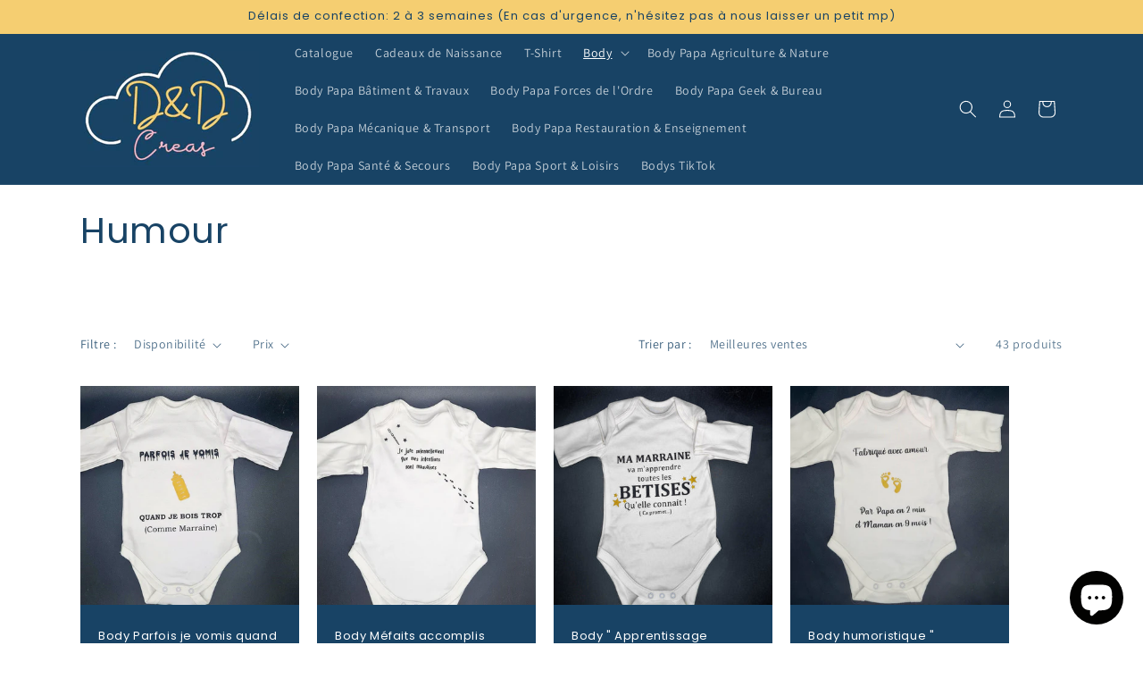

--- FILE ---
content_type: text/html; charset=utf-8
request_url: https://ddcreas.com/fr-be/collections/humour
body_size: 34950
content:
<!doctype html>
<html class="js" lang="fr">
  <head>
    <meta charset="utf-8">
    <meta http-equiv="X-UA-Compatible" content="IE=edge">
    <meta name="viewport" content="width=device-width,initial-scale=1">
    <meta name="theme-color" content="">
    <link rel="canonical" href="https://ddcreas.com/fr-be/collections/humour"><link rel="icon" type="image/png" href="//ddcreas.com/cdn/shop/files/Logo_V2_03751378-74e7-48aa-8806-0b3af116c041.jpg?crop=center&height=32&v=1672844513&width=32"><link rel="preconnect" href="https://fonts.shopifycdn.com" crossorigin><title>
      Humour
 &ndash; DD Creas</title>

    

    

<meta property="og:site_name" content="DD Creas">
<meta property="og:url" content="https://ddcreas.com/fr-be/collections/humour">
<meta property="og:title" content="Humour">
<meta property="og:type" content="website">
<meta property="og:description" content="Qui n&#39;a jamais rêvé de faire la parfaite annonce de grossesse à ses proches?
Avec ces bodys à caractère humoristique, ne cherchez plus, l&#39;annonce parfaite se trouve forcément chez nous ! "><meta property="og:image" content="http://ddcreas.com/cdn/shop/files/Logo_V2_03751378-74e7-48aa-8806-0b3af116c041.jpg?height=628&pad_color=ffffff&v=1672844513&width=1200">
  <meta property="og:image:secure_url" content="https://ddcreas.com/cdn/shop/files/Logo_V2_03751378-74e7-48aa-8806-0b3af116c041.jpg?height=628&pad_color=ffffff&v=1672844513&width=1200">
  <meta property="og:image:width" content="1200">
  <meta property="og:image:height" content="628"><meta name="twitter:card" content="summary_large_image">
<meta name="twitter:title" content="Humour">
<meta name="twitter:description" content="Qui n&#39;a jamais rêvé de faire la parfaite annonce de grossesse à ses proches?
Avec ces bodys à caractère humoristique, ne cherchez plus, l&#39;annonce parfaite se trouve forcément chez nous ! ">


    <script src="//ddcreas.com/cdn/shop/t/14/assets/constants.js?v=132983761750457495441736074119" defer="defer"></script>
    <script src="//ddcreas.com/cdn/shop/t/14/assets/pubsub.js?v=158357773527763999511736074119" defer="defer"></script>
    <script src="//ddcreas.com/cdn/shop/t/14/assets/global.js?v=87235941558960580131736081354" defer="defer"></script><script>window.performance && window.performance.mark && window.performance.mark('shopify.content_for_header.start');</script><meta id="shopify-digital-wallet" name="shopify-digital-wallet" content="/65003880663/digital_wallets/dialog">
<meta name="shopify-checkout-api-token" content="4d2f51667275a2c72f97f8691b1fe9ce">
<link rel="alternate" type="application/atom+xml" title="Feed" href="/fr-be/collections/humour.atom" />
<link rel="next" href="/fr-be/collections/humour?page=2">
<link rel="alternate" hreflang="x-default" href="https://ddcreas.com/collections/humour">
<link rel="alternate" hreflang="fr" href="https://ddcreas.com/collections/humour">
<link rel="alternate" hreflang="fr-BE" href="https://ddcreas.com/fr-be/collections/humour">
<link rel="alternate" type="application/json+oembed" href="https://ddcreas.com/fr-be/collections/humour.oembed">
<script async="async" src="/checkouts/internal/preloads.js?locale=fr-BE"></script>
<script id="apple-pay-shop-capabilities" type="application/json">{"shopId":65003880663,"countryCode":"FR","currencyCode":"EUR","merchantCapabilities":["supports3DS"],"merchantId":"gid:\/\/shopify\/Shop\/65003880663","merchantName":"DD Creas","requiredBillingContactFields":["postalAddress","email","phone"],"requiredShippingContactFields":["postalAddress","email","phone"],"shippingType":"shipping","supportedNetworks":["visa","masterCard","amex","maestro"],"total":{"type":"pending","label":"DD Creas","amount":"1.00"},"shopifyPaymentsEnabled":true,"supportsSubscriptions":true}</script>
<script id="shopify-features" type="application/json">{"accessToken":"4d2f51667275a2c72f97f8691b1fe9ce","betas":["rich-media-storefront-analytics"],"domain":"ddcreas.com","predictiveSearch":true,"shopId":65003880663,"locale":"fr"}</script>
<script>var Shopify = Shopify || {};
Shopify.shop = "dd-creas.myshopify.com";
Shopify.locale = "fr";
Shopify.currency = {"active":"EUR","rate":"1.0"};
Shopify.country = "BE";
Shopify.theme = {"name":"Copie de Theme_Du_250724","id":176135307591,"schema_name":"Dawn","schema_version":"15.0.0","theme_store_id":887,"role":"main"};
Shopify.theme.handle = "null";
Shopify.theme.style = {"id":null,"handle":null};
Shopify.cdnHost = "ddcreas.com/cdn";
Shopify.routes = Shopify.routes || {};
Shopify.routes.root = "/fr-be/";</script>
<script type="module">!function(o){(o.Shopify=o.Shopify||{}).modules=!0}(window);</script>
<script>!function(o){function n(){var o=[];function n(){o.push(Array.prototype.slice.apply(arguments))}return n.q=o,n}var t=o.Shopify=o.Shopify||{};t.loadFeatures=n(),t.autoloadFeatures=n()}(window);</script>
<script id="shop-js-analytics" type="application/json">{"pageType":"collection"}</script>
<script defer="defer" async type="module" src="//ddcreas.com/cdn/shopifycloud/shop-js/modules/v2/client.init-shop-cart-sync_BcDpqI9l.fr.esm.js"></script>
<script defer="defer" async type="module" src="//ddcreas.com/cdn/shopifycloud/shop-js/modules/v2/chunk.common_a1Rf5Dlz.esm.js"></script>
<script defer="defer" async type="module" src="//ddcreas.com/cdn/shopifycloud/shop-js/modules/v2/chunk.modal_Djra7sW9.esm.js"></script>
<script type="module">
  await import("//ddcreas.com/cdn/shopifycloud/shop-js/modules/v2/client.init-shop-cart-sync_BcDpqI9l.fr.esm.js");
await import("//ddcreas.com/cdn/shopifycloud/shop-js/modules/v2/chunk.common_a1Rf5Dlz.esm.js");
await import("//ddcreas.com/cdn/shopifycloud/shop-js/modules/v2/chunk.modal_Djra7sW9.esm.js");

  window.Shopify.SignInWithShop?.initShopCartSync?.({"fedCMEnabled":true,"windoidEnabled":true});

</script>
<script>(function() {
  var isLoaded = false;
  function asyncLoad() {
    if (isLoaded) return;
    isLoaded = true;
    var urls = ["\/\/www.powr.io\/powr.js?powr-token=dd-creas.myshopify.com\u0026external-type=shopify\u0026shop=dd-creas.myshopify.com","https:\/\/maps.boxtal.com\/api\/v2\/maps-shopify\/script.js?shop=dd-creas.myshopify.com","https:\/\/cdn.hextom.com\/js\/freeshippingbar.js?shop=dd-creas.myshopify.com"];
    for (var i = 0; i < urls.length; i++) {
      var s = document.createElement('script');
      s.type = 'text/javascript';
      s.async = true;
      s.src = urls[i];
      var x = document.getElementsByTagName('script')[0];
      x.parentNode.insertBefore(s, x);
    }
  };
  if(window.attachEvent) {
    window.attachEvent('onload', asyncLoad);
  } else {
    window.addEventListener('load', asyncLoad, false);
  }
})();</script>
<script id="__st">var __st={"a":65003880663,"offset":3600,"reqid":"042d0c0d-e196-4240-aea8-3344499a3547-1769240807","pageurl":"ddcreas.com\/fr-be\/collections\/humour","u":"8374ba88f0e9","p":"collection","rtyp":"collection","rid":405954166999};</script>
<script>window.ShopifyPaypalV4VisibilityTracking = true;</script>
<script id="captcha-bootstrap">!function(){'use strict';const t='contact',e='account',n='new_comment',o=[[t,t],['blogs',n],['comments',n],[t,'customer']],c=[[e,'customer_login'],[e,'guest_login'],[e,'recover_customer_password'],[e,'create_customer']],r=t=>t.map((([t,e])=>`form[action*='/${t}']:not([data-nocaptcha='true']) input[name='form_type'][value='${e}']`)).join(','),a=t=>()=>t?[...document.querySelectorAll(t)].map((t=>t.form)):[];function s(){const t=[...o],e=r(t);return a(e)}const i='password',u='form_key',d=['recaptcha-v3-token','g-recaptcha-response','h-captcha-response',i],f=()=>{try{return window.sessionStorage}catch{return}},m='__shopify_v',_=t=>t.elements[u];function p(t,e,n=!1){try{const o=window.sessionStorage,c=JSON.parse(o.getItem(e)),{data:r}=function(t){const{data:e,action:n}=t;return t[m]||n?{data:e,action:n}:{data:t,action:n}}(c);for(const[e,n]of Object.entries(r))t.elements[e]&&(t.elements[e].value=n);n&&o.removeItem(e)}catch(o){console.error('form repopulation failed',{error:o})}}const l='form_type',E='cptcha';function T(t){t.dataset[E]=!0}const w=window,h=w.document,L='Shopify',v='ce_forms',y='captcha';let A=!1;((t,e)=>{const n=(g='f06e6c50-85a8-45c8-87d0-21a2b65856fe',I='https://cdn.shopify.com/shopifycloud/storefront-forms-hcaptcha/ce_storefront_forms_captcha_hcaptcha.v1.5.2.iife.js',D={infoText:'Protégé par hCaptcha',privacyText:'Confidentialité',termsText:'Conditions'},(t,e,n)=>{const o=w[L][v],c=o.bindForm;if(c)return c(t,g,e,D).then(n);var r;o.q.push([[t,g,e,D],n]),r=I,A||(h.body.append(Object.assign(h.createElement('script'),{id:'captcha-provider',async:!0,src:r})),A=!0)});var g,I,D;w[L]=w[L]||{},w[L][v]=w[L][v]||{},w[L][v].q=[],w[L][y]=w[L][y]||{},w[L][y].protect=function(t,e){n(t,void 0,e),T(t)},Object.freeze(w[L][y]),function(t,e,n,w,h,L){const[v,y,A,g]=function(t,e,n){const i=e?o:[],u=t?c:[],d=[...i,...u],f=r(d),m=r(i),_=r(d.filter((([t,e])=>n.includes(e))));return[a(f),a(m),a(_),s()]}(w,h,L),I=t=>{const e=t.target;return e instanceof HTMLFormElement?e:e&&e.form},D=t=>v().includes(t);t.addEventListener('submit',(t=>{const e=I(t);if(!e)return;const n=D(e)&&!e.dataset.hcaptchaBound&&!e.dataset.recaptchaBound,o=_(e),c=g().includes(e)&&(!o||!o.value);(n||c)&&t.preventDefault(),c&&!n&&(function(t){try{if(!f())return;!function(t){const e=f();if(!e)return;const n=_(t);if(!n)return;const o=n.value;o&&e.removeItem(o)}(t);const e=Array.from(Array(32),(()=>Math.random().toString(36)[2])).join('');!function(t,e){_(t)||t.append(Object.assign(document.createElement('input'),{type:'hidden',name:u})),t.elements[u].value=e}(t,e),function(t,e){const n=f();if(!n)return;const o=[...t.querySelectorAll(`input[type='${i}']`)].map((({name:t})=>t)),c=[...d,...o],r={};for(const[a,s]of new FormData(t).entries())c.includes(a)||(r[a]=s);n.setItem(e,JSON.stringify({[m]:1,action:t.action,data:r}))}(t,e)}catch(e){console.error('failed to persist form',e)}}(e),e.submit())}));const S=(t,e)=>{t&&!t.dataset[E]&&(n(t,e.some((e=>e===t))),T(t))};for(const o of['focusin','change'])t.addEventListener(o,(t=>{const e=I(t);D(e)&&S(e,y())}));const B=e.get('form_key'),M=e.get(l),P=B&&M;t.addEventListener('DOMContentLoaded',(()=>{const t=y();if(P)for(const e of t)e.elements[l].value===M&&p(e,B);[...new Set([...A(),...v().filter((t=>'true'===t.dataset.shopifyCaptcha))])].forEach((e=>S(e,t)))}))}(h,new URLSearchParams(w.location.search),n,t,e,['guest_login'])})(!0,!0)}();</script>
<script integrity="sha256-4kQ18oKyAcykRKYeNunJcIwy7WH5gtpwJnB7kiuLZ1E=" data-source-attribution="shopify.loadfeatures" defer="defer" src="//ddcreas.com/cdn/shopifycloud/storefront/assets/storefront/load_feature-a0a9edcb.js" crossorigin="anonymous"></script>
<script data-source-attribution="shopify.dynamic_checkout.dynamic.init">var Shopify=Shopify||{};Shopify.PaymentButton=Shopify.PaymentButton||{isStorefrontPortableWallets:!0,init:function(){window.Shopify.PaymentButton.init=function(){};var t=document.createElement("script");t.src="https://ddcreas.com/cdn/shopifycloud/portable-wallets/latest/portable-wallets.fr.js",t.type="module",document.head.appendChild(t)}};
</script>
<script data-source-attribution="shopify.dynamic_checkout.buyer_consent">
  function portableWalletsHideBuyerConsent(e){var t=document.getElementById("shopify-buyer-consent"),n=document.getElementById("shopify-subscription-policy-button");t&&n&&(t.classList.add("hidden"),t.setAttribute("aria-hidden","true"),n.removeEventListener("click",e))}function portableWalletsShowBuyerConsent(e){var t=document.getElementById("shopify-buyer-consent"),n=document.getElementById("shopify-subscription-policy-button");t&&n&&(t.classList.remove("hidden"),t.removeAttribute("aria-hidden"),n.addEventListener("click",e))}window.Shopify?.PaymentButton&&(window.Shopify.PaymentButton.hideBuyerConsent=portableWalletsHideBuyerConsent,window.Shopify.PaymentButton.showBuyerConsent=portableWalletsShowBuyerConsent);
</script>
<script data-source-attribution="shopify.dynamic_checkout.cart.bootstrap">document.addEventListener("DOMContentLoaded",(function(){function t(){return document.querySelector("shopify-accelerated-checkout-cart, shopify-accelerated-checkout")}if(t())Shopify.PaymentButton.init();else{new MutationObserver((function(e,n){t()&&(Shopify.PaymentButton.init(),n.disconnect())})).observe(document.body,{childList:!0,subtree:!0})}}));
</script>
<script id='scb4127' type='text/javascript' async='' src='https://ddcreas.com/cdn/shopifycloud/privacy-banner/storefront-banner.js'></script><link id="shopify-accelerated-checkout-styles" rel="stylesheet" media="screen" href="https://ddcreas.com/cdn/shopifycloud/portable-wallets/latest/accelerated-checkout-backwards-compat.css" crossorigin="anonymous">
<style id="shopify-accelerated-checkout-cart">
        #shopify-buyer-consent {
  margin-top: 1em;
  display: inline-block;
  width: 100%;
}

#shopify-buyer-consent.hidden {
  display: none;
}

#shopify-subscription-policy-button {
  background: none;
  border: none;
  padding: 0;
  text-decoration: underline;
  font-size: inherit;
  cursor: pointer;
}

#shopify-subscription-policy-button::before {
  box-shadow: none;
}

      </style>
<script id="sections-script" data-sections="header" defer="defer" src="//ddcreas.com/cdn/shop/t/14/compiled_assets/scripts.js?v=677"></script>
<script>window.performance && window.performance.mark && window.performance.mark('shopify.content_for_header.end');</script>


    <style data-shopify>
      @font-face {
  font-family: Assistant;
  font-weight: 400;
  font-style: normal;
  font-display: swap;
  src: url("//ddcreas.com/cdn/fonts/assistant/assistant_n4.9120912a469cad1cc292572851508ca49d12e768.woff2") format("woff2"),
       url("//ddcreas.com/cdn/fonts/assistant/assistant_n4.6e9875ce64e0fefcd3f4446b7ec9036b3ddd2985.woff") format("woff");
}

      @font-face {
  font-family: Assistant;
  font-weight: 700;
  font-style: normal;
  font-display: swap;
  src: url("//ddcreas.com/cdn/fonts/assistant/assistant_n7.bf44452348ec8b8efa3aa3068825305886b1c83c.woff2") format("woff2"),
       url("//ddcreas.com/cdn/fonts/assistant/assistant_n7.0c887fee83f6b3bda822f1150b912c72da0f7b64.woff") format("woff");
}

      
      
      @font-face {
  font-family: Poppins;
  font-weight: 400;
  font-style: normal;
  font-display: swap;
  src: url("//ddcreas.com/cdn/fonts/poppins/poppins_n4.0ba78fa5af9b0e1a374041b3ceaadf0a43b41362.woff2") format("woff2"),
       url("//ddcreas.com/cdn/fonts/poppins/poppins_n4.214741a72ff2596839fc9760ee7a770386cf16ca.woff") format("woff");
}


      
        :root,
        .color-scheme-1 {
          --color-background: 255,255,255;
        
          --gradient-background: #ffffff;
        

        

        --color-foreground: 24,67,101;
        --color-background-contrast: 191,191,191;
        --color-shadow: 245,184,197;
        --color-button: 245,206,113;
        --color-button-text: 255,255,255;
        --color-secondary-button: 255,255,255;
        --color-secondary-button-text: 245,184,197;
        --color-link: 245,184,197;
        --color-badge-foreground: 24,67,101;
        --color-badge-background: 255,255,255;
        --color-badge-border: 24,67,101;
        --payment-terms-background-color: rgb(255 255 255);
      }
      
        
        .color-scheme-2 {
          --color-background: 24,67,101;
        
          --gradient-background: #184365;
        

        

        --color-foreground: 255,255,255;
        --color-background-contrast: 29,81,122;
        --color-shadow: 0,0,0;
        --color-button: 255,255,255;
        --color-button-text: 245,184,197;
        --color-secondary-button: 24,67,101;
        --color-secondary-button-text: 245,206,113;
        --color-link: 245,206,113;
        --color-badge-foreground: 255,255,255;
        --color-badge-background: 24,67,101;
        --color-badge-border: 255,255,255;
        --payment-terms-background-color: rgb(24 67 101);
      }
      
        
        .color-scheme-3 {
          --color-background: 245,184,197;
        
          --gradient-background: #f5b8c5;
        

        

        --color-foreground: 255,255,255;
        --color-background-contrast: 229,72,106;
        --color-shadow: 18,18,18;
        --color-button: 245,206,113;
        --color-button-text: 0,0,0;
        --color-secondary-button: 245,184,197;
        --color-secondary-button-text: 255,255,255;
        --color-link: 255,255,255;
        --color-badge-foreground: 255,255,255;
        --color-badge-background: 245,184,197;
        --color-badge-border: 255,255,255;
        --payment-terms-background-color: rgb(245 184 197);
      }
      
        
        .color-scheme-4 {
          --color-background: 24,67,101;
        
          --gradient-background: #184365;
        

        

        --color-foreground: 24,67,101;
        --color-background-contrast: 29,81,122;
        --color-shadow: 18,18,18;
        --color-button: 245,184,197;
        --color-button-text: 18,18,18;
        --color-secondary-button: 24,67,101;
        --color-secondary-button-text: 255,255,255;
        --color-link: 255,255,255;
        --color-badge-foreground: 24,67,101;
        --color-badge-background: 24,67,101;
        --color-badge-border: 24,67,101;
        --payment-terms-background-color: rgb(24 67 101);
      }
      
        
        .color-scheme-5 {
          --color-background: 51,79,180;
        
          --gradient-background: #334fb4;
        

        

        --color-foreground: 255,255,255;
        --color-background-contrast: 23,35,81;
        --color-shadow: 18,18,18;
        --color-button: 255,255,255;
        --color-button-text: 51,79,180;
        --color-secondary-button: 51,79,180;
        --color-secondary-button-text: 255,255,255;
        --color-link: 255,255,255;
        --color-badge-foreground: 255,255,255;
        --color-badge-background: 51,79,180;
        --color-badge-border: 255,255,255;
        --payment-terms-background-color: rgb(51 79 180);
      }
      
        
        .color-scheme-6 {
          --color-background: 245,206,113;
        
          --gradient-background: #F5CE71;
        

        

        --color-foreground: 255,255,255;
        --color-background-contrast: 215,156,15;
        --color-shadow: 18,18,18;
        --color-button: 255,255,255;
        --color-button-text: 245,206,113;
        --color-secondary-button: 245,206,113;
        --color-secondary-button-text: 255,255,255;
        --color-link: 255,255,255;
        --color-badge-foreground: 255,255,255;
        --color-badge-background: 245,206,113;
        --color-badge-border: 255,255,255;
        --payment-terms-background-color: rgb(245 206 113);
      }
      
        
        .color-scheme-2e3759f1-90d5-493d-becf-7c31c747611c {
          --color-background: 245,206,113;
        
          --gradient-background: #f5ce71;
        

        

        --color-foreground: 24,67,101;
        --color-background-contrast: 215,156,15;
        --color-shadow: 245,184,197;
        --color-button: 245,206,113;
        --color-button-text: 255,255,255;
        --color-secondary-button: 245,206,113;
        --color-secondary-button-text: 245,184,197;
        --color-link: 245,184,197;
        --color-badge-foreground: 24,67,101;
        --color-badge-background: 245,206,113;
        --color-badge-border: 24,67,101;
        --payment-terms-background-color: rgb(245 206 113);
      }
      
        
        .color-scheme-c11c3691-39fc-4901-b90e-8a185ad1df8b {
          --color-background: 255,255,255;
        
          --gradient-background: #ffffff;
        

        

        --color-foreground: 24,67,101;
        --color-background-contrast: 191,191,191;
        --color-shadow: 245,184,197;
        --color-button: 245,206,113;
        --color-button-text: 255,255,255;
        --color-secondary-button: 255,255,255;
        --color-secondary-button-text: 245,184,197;
        --color-link: 245,184,197;
        --color-badge-foreground: 24,67,101;
        --color-badge-background: 255,255,255;
        --color-badge-border: 24,67,101;
        --payment-terms-background-color: rgb(255 255 255);
      }
      

      body, .color-scheme-1, .color-scheme-2, .color-scheme-3, .color-scheme-4, .color-scheme-5, .color-scheme-6, .color-scheme-2e3759f1-90d5-493d-becf-7c31c747611c, .color-scheme-c11c3691-39fc-4901-b90e-8a185ad1df8b {
        color: rgba(var(--color-foreground), 0.75);
        background-color: rgb(var(--color-background));
      }

      :root {
        --font-body-family: Assistant, sans-serif;
        --font-body-style: normal;
        --font-body-weight: 400;
        --font-body-weight-bold: 700;

        --font-heading-family: Poppins, sans-serif;
        --font-heading-style: normal;
        --font-heading-weight: 400;

        --font-body-scale: 1.0;
        --font-heading-scale: 1.0;

        --media-padding: px;
        --media-border-opacity: 0.05;
        --media-border-width: 1px;
        --media-radius: 0px;
        --media-shadow-opacity: 0.0;
        --media-shadow-horizontal-offset: 0px;
        --media-shadow-vertical-offset: 4px;
        --media-shadow-blur-radius: 5px;
        --media-shadow-visible: 0;

        --page-width: 120rem;
        --page-width-margin: 0rem;

        --product-card-image-padding: 0.0rem;
        --product-card-corner-radius: 0.0rem;
        --product-card-text-alignment: left;
        --product-card-border-width: 0.0rem;
        --product-card-border-opacity: 0.1;
        --product-card-shadow-opacity: 0.0;
        --product-card-shadow-visible: 0;
        --product-card-shadow-horizontal-offset: 0.0rem;
        --product-card-shadow-vertical-offset: 0.4rem;
        --product-card-shadow-blur-radius: 0.5rem;

        --collection-card-image-padding: 0.0rem;
        --collection-card-corner-radius: 0.0rem;
        --collection-card-text-alignment: left;
        --collection-card-border-width: 0.0rem;
        --collection-card-border-opacity: 0.0;
        --collection-card-shadow-opacity: 0.1;
        --collection-card-shadow-visible: 1;
        --collection-card-shadow-horizontal-offset: 0.0rem;
        --collection-card-shadow-vertical-offset: 0.0rem;
        --collection-card-shadow-blur-radius: 0.0rem;

        --blog-card-image-padding: 0.0rem;
        --blog-card-corner-radius: 0.0rem;
        --blog-card-text-alignment: left;
        --blog-card-border-width: 0.0rem;
        --blog-card-border-opacity: 0.0;
        --blog-card-shadow-opacity: 0.1;
        --blog-card-shadow-visible: 1;
        --blog-card-shadow-horizontal-offset: 0.0rem;
        --blog-card-shadow-vertical-offset: 0.0rem;
        --blog-card-shadow-blur-radius: 0.0rem;

        --badge-corner-radius: 4.0rem;

        --popup-border-width: 1px;
        --popup-border-opacity: 0.1;
        --popup-corner-radius: 0px;
        --popup-shadow-opacity: 0.0;
        --popup-shadow-horizontal-offset: 0px;
        --popup-shadow-vertical-offset: 4px;
        --popup-shadow-blur-radius: 5px;

        --drawer-border-width: 0px;
        --drawer-border-opacity: 0.1;
        --drawer-shadow-opacity: 0.0;
        --drawer-shadow-horizontal-offset: 0px;
        --drawer-shadow-vertical-offset: 4px;
        --drawer-shadow-blur-radius: 5px;

        --spacing-sections-desktop: 20px;
        --spacing-sections-mobile: 20px;

        --grid-desktop-vertical-spacing: 20px;
        --grid-desktop-horizontal-spacing: 20px;
        --grid-mobile-vertical-spacing: 10px;
        --grid-mobile-horizontal-spacing: 10px;

        --text-boxes-border-opacity: 0.1;
        --text-boxes-border-width: 0px;
        --text-boxes-radius: 0px;
        --text-boxes-shadow-opacity: 0.0;
        --text-boxes-shadow-visible: 0;
        --text-boxes-shadow-horizontal-offset: 0px;
        --text-boxes-shadow-vertical-offset: 4px;
        --text-boxes-shadow-blur-radius: 5px;

        --buttons-radius: 0px;
        --buttons-radius-outset: 0px;
        --buttons-border-width: 1px;
        --buttons-border-opacity: 1.0;
        --buttons-shadow-opacity: 0.0;
        --buttons-shadow-visible: 0;
        --buttons-shadow-horizontal-offset: 0px;
        --buttons-shadow-vertical-offset: 4px;
        --buttons-shadow-blur-radius: 5px;
        --buttons-border-offset: 0px;

        --inputs-radius: 0px;
        --inputs-border-width: 1px;
        --inputs-border-opacity: 0.55;
        --inputs-shadow-opacity: 0.0;
        --inputs-shadow-horizontal-offset: 0px;
        --inputs-margin-offset: 0px;
        --inputs-shadow-vertical-offset: -4px;
        --inputs-shadow-blur-radius: 5px;
        --inputs-radius-outset: 0px;

        --variant-pills-radius: 40px;
        --variant-pills-border-width: 1px;
        --variant-pills-border-opacity: 0.55;
        --variant-pills-shadow-opacity: 0.0;
        --variant-pills-shadow-horizontal-offset: 0px;
        --variant-pills-shadow-vertical-offset: 4px;
        --variant-pills-shadow-blur-radius: 5px;
      }

      *,
      *::before,
      *::after {
        box-sizing: inherit;
      }

      html {
        box-sizing: border-box;
        font-size: calc(var(--font-body-scale) * 62.5%);
        height: 100%;
      }

      body {
        display: grid;
        grid-template-rows: auto auto 1fr auto;
        grid-template-columns: 100%;
        min-height: 100%;
        margin: 0;
        font-size: 1.5rem;
        letter-spacing: 0.06rem;
        line-height: calc(1 + 0.8 / var(--font-body-scale));
        font-family: var(--font-body-family);
        font-style: var(--font-body-style);
        font-weight: var(--font-body-weight);
      }

      @media screen and (min-width: 750px) {
        body {
          font-size: 1.6rem;
        }
      }
    </style>

    <link href="//ddcreas.com/cdn/shop/t/14/assets/base.css?v=126816820885913949931736074766" rel="stylesheet" type="text/css" media="all" />

      <link rel="preload" as="font" href="//ddcreas.com/cdn/fonts/assistant/assistant_n4.9120912a469cad1cc292572851508ca49d12e768.woff2" type="font/woff2" crossorigin>
      

      <link rel="preload" as="font" href="//ddcreas.com/cdn/fonts/poppins/poppins_n4.0ba78fa5af9b0e1a374041b3ceaadf0a43b41362.woff2" type="font/woff2" crossorigin>
      
<link href="//ddcreas.com/cdn/shop/t/14/assets/component-localization-form.css?v=120620094879297847921736074119" rel="stylesheet" type="text/css" media="all" />
      <script src="//ddcreas.com/cdn/shop/t/14/assets/localization-form.js?v=144176611646395275351736074119" defer="defer"></script><link
        rel="stylesheet"
        href="//ddcreas.com/cdn/shop/t/14/assets/component-predictive-search.css?v=118923337488134913561736074119"
        media="print"
        onload="this.media='all'"
      ><script>
      if (Shopify.designMode) {
        document.documentElement.classList.add('shopify-design-mode');
      }
    </script>
  <!-- BEGIN app block: shopify://apps/1clickpopup/blocks/main/233742b9-16cb-4f75-9de7-3fe92c29fdff --><script>
  window.OneClickPopup = {}
  
</script>
<script src="https://cdn.shopify.com/extensions/019bbba0-a286-78cc-87d6-1c77a3a0112a/1click-popup-51/assets/1click-popup-snippet.js" async></script>


<!-- END app block --><script src="https://cdn.shopify.com/extensions/e8878072-2f6b-4e89-8082-94b04320908d/inbox-1254/assets/inbox-chat-loader.js" type="text/javascript" defer="defer"></script>
<link href="https://monorail-edge.shopifysvc.com" rel="dns-prefetch">
<script>(function(){if ("sendBeacon" in navigator && "performance" in window) {try {var session_token_from_headers = performance.getEntriesByType('navigation')[0].serverTiming.find(x => x.name == '_s').description;} catch {var session_token_from_headers = undefined;}var session_cookie_matches = document.cookie.match(/_shopify_s=([^;]*)/);var session_token_from_cookie = session_cookie_matches && session_cookie_matches.length === 2 ? session_cookie_matches[1] : "";var session_token = session_token_from_headers || session_token_from_cookie || "";function handle_abandonment_event(e) {var entries = performance.getEntries().filter(function(entry) {return /monorail-edge.shopifysvc.com/.test(entry.name);});if (!window.abandonment_tracked && entries.length === 0) {window.abandonment_tracked = true;var currentMs = Date.now();var navigation_start = performance.timing.navigationStart;var payload = {shop_id: 65003880663,url: window.location.href,navigation_start,duration: currentMs - navigation_start,session_token,page_type: "collection"};window.navigator.sendBeacon("https://monorail-edge.shopifysvc.com/v1/produce", JSON.stringify({schema_id: "online_store_buyer_site_abandonment/1.1",payload: payload,metadata: {event_created_at_ms: currentMs,event_sent_at_ms: currentMs}}));}}window.addEventListener('pagehide', handle_abandonment_event);}}());</script>
<script id="web-pixels-manager-setup">(function e(e,d,r,n,o){if(void 0===o&&(o={}),!Boolean(null===(a=null===(i=window.Shopify)||void 0===i?void 0:i.analytics)||void 0===a?void 0:a.replayQueue)){var i,a;window.Shopify=window.Shopify||{};var t=window.Shopify;t.analytics=t.analytics||{};var s=t.analytics;s.replayQueue=[],s.publish=function(e,d,r){return s.replayQueue.push([e,d,r]),!0};try{self.performance.mark("wpm:start")}catch(e){}var l=function(){var e={modern:/Edge?\/(1{2}[4-9]|1[2-9]\d|[2-9]\d{2}|\d{4,})\.\d+(\.\d+|)|Firefox\/(1{2}[4-9]|1[2-9]\d|[2-9]\d{2}|\d{4,})\.\d+(\.\d+|)|Chrom(ium|e)\/(9{2}|\d{3,})\.\d+(\.\d+|)|(Maci|X1{2}).+ Version\/(15\.\d+|(1[6-9]|[2-9]\d|\d{3,})\.\d+)([,.]\d+|)( \(\w+\)|)( Mobile\/\w+|) Safari\/|Chrome.+OPR\/(9{2}|\d{3,})\.\d+\.\d+|(CPU[ +]OS|iPhone[ +]OS|CPU[ +]iPhone|CPU IPhone OS|CPU iPad OS)[ +]+(15[._]\d+|(1[6-9]|[2-9]\d|\d{3,})[._]\d+)([._]\d+|)|Android:?[ /-](13[3-9]|1[4-9]\d|[2-9]\d{2}|\d{4,})(\.\d+|)(\.\d+|)|Android.+Firefox\/(13[5-9]|1[4-9]\d|[2-9]\d{2}|\d{4,})\.\d+(\.\d+|)|Android.+Chrom(ium|e)\/(13[3-9]|1[4-9]\d|[2-9]\d{2}|\d{4,})\.\d+(\.\d+|)|SamsungBrowser\/([2-9]\d|\d{3,})\.\d+/,legacy:/Edge?\/(1[6-9]|[2-9]\d|\d{3,})\.\d+(\.\d+|)|Firefox\/(5[4-9]|[6-9]\d|\d{3,})\.\d+(\.\d+|)|Chrom(ium|e)\/(5[1-9]|[6-9]\d|\d{3,})\.\d+(\.\d+|)([\d.]+$|.*Safari\/(?![\d.]+ Edge\/[\d.]+$))|(Maci|X1{2}).+ Version\/(10\.\d+|(1[1-9]|[2-9]\d|\d{3,})\.\d+)([,.]\d+|)( \(\w+\)|)( Mobile\/\w+|) Safari\/|Chrome.+OPR\/(3[89]|[4-9]\d|\d{3,})\.\d+\.\d+|(CPU[ +]OS|iPhone[ +]OS|CPU[ +]iPhone|CPU IPhone OS|CPU iPad OS)[ +]+(10[._]\d+|(1[1-9]|[2-9]\d|\d{3,})[._]\d+)([._]\d+|)|Android:?[ /-](13[3-9]|1[4-9]\d|[2-9]\d{2}|\d{4,})(\.\d+|)(\.\d+|)|Mobile Safari.+OPR\/([89]\d|\d{3,})\.\d+\.\d+|Android.+Firefox\/(13[5-9]|1[4-9]\d|[2-9]\d{2}|\d{4,})\.\d+(\.\d+|)|Android.+Chrom(ium|e)\/(13[3-9]|1[4-9]\d|[2-9]\d{2}|\d{4,})\.\d+(\.\d+|)|Android.+(UC? ?Browser|UCWEB|U3)[ /]?(15\.([5-9]|\d{2,})|(1[6-9]|[2-9]\d|\d{3,})\.\d+)\.\d+|SamsungBrowser\/(5\.\d+|([6-9]|\d{2,})\.\d+)|Android.+MQ{2}Browser\/(14(\.(9|\d{2,})|)|(1[5-9]|[2-9]\d|\d{3,})(\.\d+|))(\.\d+|)|K[Aa][Ii]OS\/(3\.\d+|([4-9]|\d{2,})\.\d+)(\.\d+|)/},d=e.modern,r=e.legacy,n=navigator.userAgent;return n.match(d)?"modern":n.match(r)?"legacy":"unknown"}(),u="modern"===l?"modern":"legacy",c=(null!=n?n:{modern:"",legacy:""})[u],f=function(e){return[e.baseUrl,"/wpm","/b",e.hashVersion,"modern"===e.buildTarget?"m":"l",".js"].join("")}({baseUrl:d,hashVersion:r,buildTarget:u}),m=function(e){var d=e.version,r=e.bundleTarget,n=e.surface,o=e.pageUrl,i=e.monorailEndpoint;return{emit:function(e){var a=e.status,t=e.errorMsg,s=(new Date).getTime(),l=JSON.stringify({metadata:{event_sent_at_ms:s},events:[{schema_id:"web_pixels_manager_load/3.1",payload:{version:d,bundle_target:r,page_url:o,status:a,surface:n,error_msg:t},metadata:{event_created_at_ms:s}}]});if(!i)return console&&console.warn&&console.warn("[Web Pixels Manager] No Monorail endpoint provided, skipping logging."),!1;try{return self.navigator.sendBeacon.bind(self.navigator)(i,l)}catch(e){}var u=new XMLHttpRequest;try{return u.open("POST",i,!0),u.setRequestHeader("Content-Type","text/plain"),u.send(l),!0}catch(e){return console&&console.warn&&console.warn("[Web Pixels Manager] Got an unhandled error while logging to Monorail."),!1}}}}({version:r,bundleTarget:l,surface:e.surface,pageUrl:self.location.href,monorailEndpoint:e.monorailEndpoint});try{o.browserTarget=l,function(e){var d=e.src,r=e.async,n=void 0===r||r,o=e.onload,i=e.onerror,a=e.sri,t=e.scriptDataAttributes,s=void 0===t?{}:t,l=document.createElement("script"),u=document.querySelector("head"),c=document.querySelector("body");if(l.async=n,l.src=d,a&&(l.integrity=a,l.crossOrigin="anonymous"),s)for(var f in s)if(Object.prototype.hasOwnProperty.call(s,f))try{l.dataset[f]=s[f]}catch(e){}if(o&&l.addEventListener("load",o),i&&l.addEventListener("error",i),u)u.appendChild(l);else{if(!c)throw new Error("Did not find a head or body element to append the script");c.appendChild(l)}}({src:f,async:!0,onload:function(){if(!function(){var e,d;return Boolean(null===(d=null===(e=window.Shopify)||void 0===e?void 0:e.analytics)||void 0===d?void 0:d.initialized)}()){var d=window.webPixelsManager.init(e)||void 0;if(d){var r=window.Shopify.analytics;r.replayQueue.forEach((function(e){var r=e[0],n=e[1],o=e[2];d.publishCustomEvent(r,n,o)})),r.replayQueue=[],r.publish=d.publishCustomEvent,r.visitor=d.visitor,r.initialized=!0}}},onerror:function(){return m.emit({status:"failed",errorMsg:"".concat(f," has failed to load")})},sri:function(e){var d=/^sha384-[A-Za-z0-9+/=]+$/;return"string"==typeof e&&d.test(e)}(c)?c:"",scriptDataAttributes:o}),m.emit({status:"loading"})}catch(e){m.emit({status:"failed",errorMsg:(null==e?void 0:e.message)||"Unknown error"})}}})({shopId: 65003880663,storefrontBaseUrl: "https://ddcreas.com",extensionsBaseUrl: "https://extensions.shopifycdn.com/cdn/shopifycloud/web-pixels-manager",monorailEndpoint: "https://monorail-edge.shopifysvc.com/unstable/produce_batch",surface: "storefront-renderer",enabledBetaFlags: ["2dca8a86"],webPixelsConfigList: [{"id":"3474096455","configuration":"{\"shopifyDomain\":\"dd-creas.myshopify.com\"}","eventPayloadVersion":"v1","runtimeContext":"STRICT","scriptVersion":"1dd80183ec586df078419d82cb462921","type":"APP","apiClientId":4546651,"privacyPurposes":["ANALYTICS","MARKETING","SALE_OF_DATA"],"dataSharingAdjustments":{"protectedCustomerApprovalScopes":["read_customer_email","read_customer_name","read_customer_personal_data","read_customer_phone"]}},{"id":"343966023","configuration":"{\"pixel_id\":\"786749122339957\",\"pixel_type\":\"facebook_pixel\",\"metaapp_system_user_token\":\"-\"}","eventPayloadVersion":"v1","runtimeContext":"OPEN","scriptVersion":"ca16bc87fe92b6042fbaa3acc2fbdaa6","type":"APP","apiClientId":2329312,"privacyPurposes":["ANALYTICS","MARKETING","SALE_OF_DATA"],"dataSharingAdjustments":{"protectedCustomerApprovalScopes":["read_customer_address","read_customer_email","read_customer_name","read_customer_personal_data","read_customer_phone"]}},{"id":"shopify-app-pixel","configuration":"{}","eventPayloadVersion":"v1","runtimeContext":"STRICT","scriptVersion":"0450","apiClientId":"shopify-pixel","type":"APP","privacyPurposes":["ANALYTICS","MARKETING"]},{"id":"shopify-custom-pixel","eventPayloadVersion":"v1","runtimeContext":"LAX","scriptVersion":"0450","apiClientId":"shopify-pixel","type":"CUSTOM","privacyPurposes":["ANALYTICS","MARKETING"]}],isMerchantRequest: false,initData: {"shop":{"name":"DD Creas","paymentSettings":{"currencyCode":"EUR"},"myshopifyDomain":"dd-creas.myshopify.com","countryCode":"FR","storefrontUrl":"https:\/\/ddcreas.com\/fr-be"},"customer":null,"cart":null,"checkout":null,"productVariants":[],"purchasingCompany":null},},"https://ddcreas.com/cdn","fcfee988w5aeb613cpc8e4bc33m6693e112",{"modern":"","legacy":""},{"shopId":"65003880663","storefrontBaseUrl":"https:\/\/ddcreas.com","extensionBaseUrl":"https:\/\/extensions.shopifycdn.com\/cdn\/shopifycloud\/web-pixels-manager","surface":"storefront-renderer","enabledBetaFlags":"[\"2dca8a86\"]","isMerchantRequest":"false","hashVersion":"fcfee988w5aeb613cpc8e4bc33m6693e112","publish":"custom","events":"[[\"page_viewed\",{}],[\"collection_viewed\",{\"collection\":{\"id\":\"405954166999\",\"title\":\"Humour\",\"productVariants\":[{\"price\":{\"amount\":17.9,\"currencyCode\":\"EUR\"},\"product\":{\"title\":\"Body Parfois je vomis quand je bois trop...\",\"vendor\":\"DD Créas\",\"id\":\"7707043102935\",\"untranslatedTitle\":\"Body Parfois je vomis quand je bois trop...\",\"url\":\"\/fr-be\/products\/parfois-je-vomis-quand-je-bois-trop\",\"type\":\"\"},\"id\":\"43005146038487\",\"image\":{\"src\":\"\/\/ddcreas.com\/cdn\/shop\/products\/vomimarraine.jpg?v=1657896603\"},\"sku\":\"\",\"title\":\"62 \/ Manches courtes \/ Marraine\",\"untranslatedTitle\":\"62 \/ Manches courtes \/ Marraine\"},{\"price\":{\"amount\":17.9,\"currencyCode\":\"EUR\"},\"product\":{\"title\":\"Body Méfaits accomplis\",\"vendor\":\"DD Créas\",\"id\":\"7714612379863\",\"untranslatedTitle\":\"Body Méfaits accomplis\",\"url\":\"\/fr-be\/products\/body-mefaits-accomplis\",\"type\":\"\"},\"id\":\"43032973476055\",\"image\":{\"src\":\"\/\/ddcreas.com\/cdn\/shop\/products\/mefaitsaccomplisrecto.jpg?v=1660232122\"},\"sku\":\"\",\"title\":\"62 \/ Manches courtes\",\"untranslatedTitle\":\"62 \/ Manches courtes\"},{\"price\":{\"amount\":17.9,\"currencyCode\":\"EUR\"},\"product\":{\"title\":\"Body \\\" Apprentissage Bêtises\\\"\",\"vendor\":\"DD Créas\",\"id\":\"7703093346519\",\"untranslatedTitle\":\"Body \\\" Apprentissage Bêtises\\\"\",\"url\":\"\/fr-be\/products\/body-apprentissage-betises\",\"type\":\"\"},\"id\":\"42993551048919\",\"image\":{\"src\":\"\/\/ddcreas.com\/cdn\/shop\/products\/Marrainebetisescarre.jpg?v=1657639235\"},\"sku\":\"\",\"title\":\"62 \/ Manches longues \/ Parrain\",\"untranslatedTitle\":\"62 \/ Manches longues \/ Parrain\"},{\"price\":{\"amount\":17.9,\"currencyCode\":\"EUR\"},\"product\":{\"title\":\"Body humoristique \\\" Fabriqué avec amour...\\\"\",\"vendor\":\"DD Créas\",\"id\":\"7701890924759\",\"untranslatedTitle\":\"Body humoristique \\\" Fabriqué avec amour...\\\"\",\"url\":\"\/fr-be\/products\/body-humoristique-fabrique-avec-amour\",\"type\":\"\"},\"id\":\"42988301975767\",\"image\":{\"src\":\"\/\/ddcreas.com\/cdn\/shop\/products\/bodyhumourcarre.jpg?v=1657542194\"},\"sku\":\"\",\"title\":\"62 \/ Manches longues\",\"untranslatedTitle\":\"62 \/ Manches longues\"},{\"price\":{\"amount\":17.9,\"currencyCode\":\"EUR\"},\"product\":{\"title\":\"Body Expecto Vomito\",\"vendor\":\"DD Créas\",\"id\":\"7712900579543\",\"untranslatedTitle\":\"Body Expecto Vomito\",\"url\":\"\/fr-be\/products\/body-expecto-vomito\",\"type\":\"\"},\"id\":\"43027845808343\",\"image\":{\"src\":\"\/\/ddcreas.com\/cdn\/shop\/products\/expectovomito.jpg?v=1658308996\"},\"sku\":\"\",\"title\":\"62 \/ Manches courtes\",\"untranslatedTitle\":\"62 \/ Manches courtes\"},{\"price\":{\"amount\":17.9,\"currencyCode\":\"EUR\"},\"product\":{\"title\":\"Body Biberons de minuit\",\"vendor\":\"DD Créas\",\"id\":\"7707052802263\",\"untranslatedTitle\":\"Body Biberons de minuit\",\"url\":\"\/fr-be\/products\/biberons-de-minuit\",\"type\":\"\"},\"id\":\"43005170450647\",\"image\":{\"src\":\"\/\/ddcreas.com\/cdn\/shop\/products\/Biberonsdeminuit.jpg?v=1657896881\"},\"sku\":\"\",\"title\":\"62 \/ Manches courtes\",\"untranslatedTitle\":\"62 \/ Manches courtes\"},{\"price\":{\"amount\":17.9,\"currencyCode\":\"EUR\"},\"product\":{\"title\":\"Body Marraine Cinglée\",\"vendor\":\"DD Créas\",\"id\":\"7707021705431\",\"untranslatedTitle\":\"Body Marraine Cinglée\",\"url\":\"\/fr-be\/products\/body-marraine-cinglee\",\"type\":\"\"},\"id\":\"43005065658583\",\"image\":{\"src\":\"\/\/ddcreas.com\/cdn\/shop\/products\/Marrainecinglee.jpg?v=1657895924\"},\"sku\":\"\",\"title\":\"62 \/ Manches courtes\",\"untranslatedTitle\":\"62 \/ Manches courtes\"},{\"price\":{\"amount\":17.9,\"currencyCode\":\"EUR\"},\"product\":{\"title\":\"Body  Le Copain de boisson...\",\"vendor\":\"DD Créas\",\"id\":\"7707291484375\",\"untranslatedTitle\":\"Body  Le Copain de boisson...\",\"url\":\"\/fr-be\/products\/copain-de-boisson-de-papa\",\"type\":\"\"},\"id\":\"43005695951063\",\"image\":{\"src\":\"\/\/ddcreas.com\/cdn\/shop\/products\/Lecopaindeboissondepapacarre.jpg?v=1657906770\"},\"sku\":\"\",\"title\":\"62 \/ Manches courtes \/ Papa\",\"untranslatedTitle\":\"62 \/ Manches courtes \/ Papa\"},{\"price\":{\"amount\":17.9,\"currencyCode\":\"EUR\"},\"product\":{\"title\":\"Body Je m'en bats les couches\",\"vendor\":\"DD Créas\",\"id\":\"7732171210967\",\"untranslatedTitle\":\"Body Je m'en bats les couches\",\"url\":\"\/fr-be\/products\/body-je-men-bats-les-couches\",\"type\":\"\"},\"id\":\"43095696474327\",\"image\":{\"src\":\"\/\/ddcreas.com\/cdn\/shop\/products\/jem_enbatlescouches.jpg?v=1660057177\"},\"sku\":\"\",\"title\":\"62 \/ Manches courtes\",\"untranslatedTitle\":\"62 \/ Manches courtes\"},{\"price\":{\"amount\":17.9,\"currencyCode\":\"EUR\"},\"product\":{\"title\":\"Body humour mauvais caractère\",\"vendor\":\"DD Créas\",\"id\":\"7701890203863\",\"untranslatedTitle\":\"Body humour mauvais caractère\",\"url\":\"\/fr-be\/products\/body-humour-mauvais-caractere\",\"type\":\"\"},\"id\":\"42988299059415\",\"image\":{\"src\":\"\/\/ddcreas.com\/cdn\/shop\/products\/Bodymamandiable.jpg?v=1657541869\"},\"sku\":\"\",\"title\":\"62 \/ Manches longues \/ Père\",\"untranslatedTitle\":\"62 \/ Manches longues \/ Père\"},{\"price\":{\"amount\":17.9,\"currencyCode\":\"EUR\"},\"product\":{\"title\":\"Body Tata Cinglée\",\"vendor\":\"DD Créas\",\"id\":\"7716456300759\",\"untranslatedTitle\":\"Body Tata Cinglée\",\"url\":\"\/fr-be\/products\/body-tata-cinglee\",\"type\":\"\"},\"id\":\"43037231939799\",\"image\":{\"src\":\"\/\/ddcreas.com\/cdn\/shop\/products\/tatacinglee.jpg?v=1658489465\"},\"sku\":\"\",\"title\":\"62 \/ Manches courtes\",\"untranslatedTitle\":\"62 \/ Manches courtes\"},{\"price\":{\"amount\":17.9,\"currencyCode\":\"EUR\"},\"product\":{\"title\":\"Body Bêtises\",\"vendor\":\"DD Créas\",\"id\":\"7696065102039\",\"untranslatedTitle\":\"Body Bêtises\",\"url\":\"\/fr-be\/products\/body-betises\",\"type\":\"\"},\"id\":\"42963670761687\",\"image\":{\"src\":\"\/\/ddcreas.com\/cdn\/shop\/products\/bodymarrainebetisescarre.jpg?v=1657541156\"},\"sku\":\"\",\"title\":\"62 \/ Manches courtes \/ Parrain\",\"untranslatedTitle\":\"62 \/ Manches courtes \/ Parrain\"},{\"price\":{\"amount\":17.9,\"currencyCode\":\"EUR\"},\"product\":{\"title\":\"Body Un jour mon prince viendra...\",\"vendor\":\"DD Créas\",\"id\":\"7714094776535\",\"untranslatedTitle\":\"Body Un jour mon prince viendra...\",\"url\":\"\/fr-be\/products\/body-un-jour-mon-prince-viendra\",\"type\":\"\"},\"id\":\"43031752999127\",\"image\":{\"src\":\"\/\/ddcreas.com\/cdn\/shop\/products\/unjourmonprinceviendra.jpg?v=1658413628\"},\"sku\":\"\",\"title\":\"62 \/ Manches courtes\",\"untranslatedTitle\":\"62 \/ Manches courtes\"},{\"price\":{\"amount\":17.9,\"currencyCode\":\"EUR\"},\"product\":{\"title\":\"Body Je suis ta fille\",\"vendor\":\"DD Créas\",\"id\":\"7707728249047\",\"untranslatedTitle\":\"Body Je suis ta fille\",\"url\":\"\/fr-be\/products\/body-je-suis-ta-fille\",\"type\":\"\"},\"id\":\"43007229558999\",\"image\":{\"src\":\"\/\/ddcreas.com\/cdn\/shop\/products\/starwars.jpg?v=1657957693\"},\"sku\":\"\",\"title\":\"62 \/ Manches courtes\",\"untranslatedTitle\":\"62 \/ Manches courtes\"},{\"price\":{\"amount\":17.9,\"currencyCode\":\"EUR\"},\"product\":{\"title\":\"Body bêtises cousins\/cousines\",\"vendor\":\"DD Créas\",\"id\":\"7759024292055\",\"untranslatedTitle\":\"Body bêtises cousins\/cousines\",\"url\":\"\/fr-be\/products\/body-betises-cousins-cousines\",\"type\":\"\"},\"id\":\"43184284893399\",\"image\":{\"src\":\"\/\/ddcreas.com\/cdn\/shop\/products\/betisescousine.jpg?v=1661870504\"},\"sku\":\"\",\"title\":\"62 \/ Manches courtes \/ Cousine\",\"untranslatedTitle\":\"62 \/ Manches courtes \/ Cousine\"},{\"price\":{\"amount\":17.9,\"currencyCode\":\"EUR\"},\"product\":{\"title\":\"Body Humoristique \\\"Batterie faible\\\"\",\"vendor\":\"DD Créas\",\"id\":\"7703086104791\",\"untranslatedTitle\":\"Body Humoristique \\\"Batterie faible\\\"\",\"url\":\"\/fr-be\/products\/body-humoristique-batterie-faible\",\"type\":\"\"},\"id\":\"42993537843415\",\"image\":{\"src\":\"\/\/ddcreas.com\/cdn\/shop\/products\/batteriecarre.jpg?v=1657638853\"},\"sku\":\"\",\"title\":\"62 \/ Manches longues\",\"untranslatedTitle\":\"62 \/ Manches longues\"}]}}]]"});</script><script>
  window.ShopifyAnalytics = window.ShopifyAnalytics || {};
  window.ShopifyAnalytics.meta = window.ShopifyAnalytics.meta || {};
  window.ShopifyAnalytics.meta.currency = 'EUR';
  var meta = {"products":[{"id":7707043102935,"gid":"gid:\/\/shopify\/Product\/7707043102935","vendor":"DD Créas","type":"","handle":"parfois-je-vomis-quand-je-bois-trop","variants":[{"id":43005146038487,"price":1790,"name":"Body Parfois je vomis quand je bois trop... - 62 \/ Manches courtes \/ Marraine","public_title":"62 \/ Manches courtes \/ Marraine","sku":""},{"id":43005146071255,"price":1790,"name":"Body Parfois je vomis quand je bois trop... - 62 \/ Manches courtes \/ Parrain","public_title":"62 \/ Manches courtes \/ Parrain","sku":""},{"id":43688481587415,"price":1790,"name":"Body Parfois je vomis quand je bois trop... - 62 \/ Manches courtes \/ Tonton","public_title":"62 \/ Manches courtes \/ Tonton","sku":""},{"id":43697837572311,"price":1790,"name":"Body Parfois je vomis quand je bois trop... - 62 \/ Manches courtes \/ Papa","public_title":"62 \/ Manches courtes \/ Papa","sku":""},{"id":46484711571783,"price":1790,"name":"Body Parfois je vomis quand je bois trop... - 62 \/ Manches courtes \/ Tata","public_title":"62 \/ Manches courtes \/ Tata","sku":""},{"id":43005146104023,"price":1790,"name":"Body Parfois je vomis quand je bois trop... - 62 \/ Manches longues \/ Marraine","public_title":"62 \/ Manches longues \/ Marraine","sku":""},{"id":43005146136791,"price":1790,"name":"Body Parfois je vomis quand je bois trop... - 62 \/ Manches longues \/ Parrain","public_title":"62 \/ Manches longues \/ Parrain","sku":""},{"id":43688481620183,"price":1790,"name":"Body Parfois je vomis quand je bois trop... - 62 \/ Manches longues \/ Tonton","public_title":"62 \/ Manches longues \/ Tonton","sku":""},{"id":43697837605079,"price":1790,"name":"Body Parfois je vomis quand je bois trop... - 62 \/ Manches longues \/ Papa","public_title":"62 \/ Manches longues \/ Papa","sku":""},{"id":46484711604551,"price":1790,"name":"Body Parfois je vomis quand je bois trop... - 62 \/ Manches longues \/ Tata","public_title":"62 \/ Manches longues \/ Tata","sku":""},{"id":43005146169559,"price":1790,"name":"Body Parfois je vomis quand je bois trop... - 68 \/ Manches courtes \/ Marraine","public_title":"68 \/ Manches courtes \/ Marraine","sku":""},{"id":43005146202327,"price":1790,"name":"Body Parfois je vomis quand je bois trop... - 68 \/ Manches courtes \/ Parrain","public_title":"68 \/ Manches courtes \/ Parrain","sku":""},{"id":43688481652951,"price":1790,"name":"Body Parfois je vomis quand je bois trop... - 68 \/ Manches courtes \/ Tonton","public_title":"68 \/ Manches courtes \/ Tonton","sku":""},{"id":43697837637847,"price":1790,"name":"Body Parfois je vomis quand je bois trop... - 68 \/ Manches courtes \/ Papa","public_title":"68 \/ Manches courtes \/ Papa","sku":""},{"id":46484711637319,"price":1790,"name":"Body Parfois je vomis quand je bois trop... - 68 \/ Manches courtes \/ Tata","public_title":"68 \/ Manches courtes \/ Tata","sku":""},{"id":43005146235095,"price":1790,"name":"Body Parfois je vomis quand je bois trop... - 68 \/ Manches longues \/ Marraine","public_title":"68 \/ Manches longues \/ Marraine","sku":""},{"id":43005146267863,"price":1790,"name":"Body Parfois je vomis quand je bois trop... - 68 \/ Manches longues \/ Parrain","public_title":"68 \/ Manches longues \/ Parrain","sku":""},{"id":43688481685719,"price":1790,"name":"Body Parfois je vomis quand je bois trop... - 68 \/ Manches longues \/ Tonton","public_title":"68 \/ Manches longues \/ Tonton","sku":""},{"id":43697837670615,"price":1790,"name":"Body Parfois je vomis quand je bois trop... - 68 \/ Manches longues \/ Papa","public_title":"68 \/ Manches longues \/ Papa","sku":""},{"id":46484711670087,"price":1790,"name":"Body Parfois je vomis quand je bois trop... - 68 \/ Manches longues \/ Tata","public_title":"68 \/ Manches longues \/ Tata","sku":""},{"id":43005146300631,"price":1790,"name":"Body Parfois je vomis quand je bois trop... - 80 \/ Manches courtes \/ Marraine","public_title":"80 \/ Manches courtes \/ Marraine","sku":""},{"id":43005146333399,"price":1790,"name":"Body Parfois je vomis quand je bois trop... - 80 \/ Manches courtes \/ Parrain","public_title":"80 \/ Manches courtes \/ Parrain","sku":""},{"id":43688481718487,"price":1790,"name":"Body Parfois je vomis quand je bois trop... - 80 \/ Manches courtes \/ Tonton","public_title":"80 \/ Manches courtes \/ Tonton","sku":""},{"id":43697837703383,"price":1790,"name":"Body Parfois je vomis quand je bois trop... - 80 \/ Manches courtes \/ Papa","public_title":"80 \/ Manches courtes \/ Papa","sku":""},{"id":46484711702855,"price":1790,"name":"Body Parfois je vomis quand je bois trop... - 80 \/ Manches courtes \/ Tata","public_title":"80 \/ Manches courtes \/ Tata","sku":""},{"id":43005146366167,"price":1790,"name":"Body Parfois je vomis quand je bois trop... - 80 \/ Manches longues \/ Marraine","public_title":"80 \/ Manches longues \/ Marraine","sku":""},{"id":43005146398935,"price":1790,"name":"Body Parfois je vomis quand je bois trop... - 80 \/ Manches longues \/ Parrain","public_title":"80 \/ Manches longues \/ Parrain","sku":""},{"id":43688481751255,"price":1790,"name":"Body Parfois je vomis quand je bois trop... - 80 \/ Manches longues \/ Tonton","public_title":"80 \/ Manches longues \/ Tonton","sku":""},{"id":43697837736151,"price":1790,"name":"Body Parfois je vomis quand je bois trop... - 80 \/ Manches longues \/ Papa","public_title":"80 \/ Manches longues \/ Papa","sku":""},{"id":46484711735623,"price":1790,"name":"Body Parfois je vomis quand je bois trop... - 80 \/ Manches longues \/ Tata","public_title":"80 \/ Manches longues \/ Tata","sku":""},{"id":43005146431703,"price":1790,"name":"Body Parfois je vomis quand je bois trop... - 86 \/ Manches courtes \/ Marraine","public_title":"86 \/ Manches courtes \/ Marraine","sku":""},{"id":43005146464471,"price":1790,"name":"Body Parfois je vomis quand je bois trop... - 86 \/ Manches courtes \/ Parrain","public_title":"86 \/ Manches courtes \/ Parrain","sku":""},{"id":43688481784023,"price":1790,"name":"Body Parfois je vomis quand je bois trop... - 86 \/ Manches courtes \/ Tonton","public_title":"86 \/ Manches courtes \/ Tonton","sku":""},{"id":43697837768919,"price":1790,"name":"Body Parfois je vomis quand je bois trop... - 86 \/ Manches courtes \/ Papa","public_title":"86 \/ Manches courtes \/ Papa","sku":""},{"id":46484711768391,"price":1790,"name":"Body Parfois je vomis quand je bois trop... - 86 \/ Manches courtes \/ Tata","public_title":"86 \/ Manches courtes \/ Tata","sku":""},{"id":43005146497239,"price":1790,"name":"Body Parfois je vomis quand je bois trop... - 86 \/ Manches longues \/ Marraine","public_title":"86 \/ Manches longues \/ Marraine","sku":""},{"id":43005146530007,"price":1790,"name":"Body Parfois je vomis quand je bois trop... - 86 \/ Manches longues \/ Parrain","public_title":"86 \/ Manches longues \/ Parrain","sku":""},{"id":43688481816791,"price":1790,"name":"Body Parfois je vomis quand je bois trop... - 86 \/ Manches longues \/ Tonton","public_title":"86 \/ Manches longues \/ Tonton","sku":""},{"id":43697837801687,"price":1790,"name":"Body Parfois je vomis quand je bois trop... - 86 \/ Manches longues \/ Papa","public_title":"86 \/ Manches longues \/ Papa","sku":""},{"id":46484711801159,"price":1790,"name":"Body Parfois je vomis quand je bois trop... - 86 \/ Manches longues \/ Tata","public_title":"86 \/ Manches longues \/ Tata","sku":""},{"id":43005146562775,"price":1790,"name":"Body Parfois je vomis quand je bois trop... - 92 \/ Manches courtes \/ Marraine","public_title":"92 \/ Manches courtes \/ Marraine","sku":""},{"id":43005146595543,"price":1790,"name":"Body Parfois je vomis quand je bois trop... - 92 \/ Manches courtes \/ Parrain","public_title":"92 \/ Manches courtes \/ Parrain","sku":""},{"id":43688481849559,"price":1790,"name":"Body Parfois je vomis quand je bois trop... - 92 \/ Manches courtes \/ Tonton","public_title":"92 \/ Manches courtes \/ Tonton","sku":""},{"id":43697837834455,"price":1790,"name":"Body Parfois je vomis quand je bois trop... - 92 \/ Manches courtes \/ Papa","public_title":"92 \/ Manches courtes \/ Papa","sku":""},{"id":46484711833927,"price":1790,"name":"Body Parfois je vomis quand je bois trop... - 92 \/ Manches courtes \/ Tata","public_title":"92 \/ Manches courtes \/ Tata","sku":""},{"id":43005146628311,"price":1790,"name":"Body Parfois je vomis quand je bois trop... - 92 \/ Manches longues \/ Marraine","public_title":"92 \/ Manches longues \/ Marraine","sku":""},{"id":43005146661079,"price":1790,"name":"Body Parfois je vomis quand je bois trop... - 92 \/ Manches longues \/ Parrain","public_title":"92 \/ Manches longues \/ Parrain","sku":""},{"id":43688481882327,"price":1790,"name":"Body Parfois je vomis quand je bois trop... - 92 \/ Manches longues \/ Tonton","public_title":"92 \/ Manches longues \/ Tonton","sku":""},{"id":43697837867223,"price":1790,"name":"Body Parfois je vomis quand je bois trop... - 92 \/ Manches longues \/ Papa","public_title":"92 \/ Manches longues \/ Papa","sku":""},{"id":46484711866695,"price":1790,"name":"Body Parfois je vomis quand je bois trop... - 92 \/ Manches longues \/ Tata","public_title":"92 \/ Manches longues \/ Tata","sku":""}],"remote":false},{"id":7714612379863,"gid":"gid:\/\/shopify\/Product\/7714612379863","vendor":"DD Créas","type":"","handle":"body-mefaits-accomplis","variants":[{"id":43032973476055,"price":1790,"name":"Body Méfaits accomplis - 62 \/ Manches courtes","public_title":"62 \/ Manches courtes","sku":""},{"id":43032973508823,"price":1790,"name":"Body Méfaits accomplis - 62 \/ Manches longues","public_title":"62 \/ Manches longues","sku":""},{"id":43032973541591,"price":1790,"name":"Body Méfaits accomplis - 68 \/ Manches courtes","public_title":"68 \/ Manches courtes","sku":""},{"id":43032973574359,"price":1790,"name":"Body Méfaits accomplis - 68 \/ Manches longues","public_title":"68 \/ Manches longues","sku":""},{"id":43032973607127,"price":1790,"name":"Body Méfaits accomplis - 80 \/ Manches courtes","public_title":"80 \/ Manches courtes","sku":""},{"id":43032973639895,"price":1790,"name":"Body Méfaits accomplis - 80 \/ Manches longues","public_title":"80 \/ Manches longues","sku":""},{"id":43032973672663,"price":1790,"name":"Body Méfaits accomplis - 86 \/ Manches courtes","public_title":"86 \/ Manches courtes","sku":""},{"id":43032973705431,"price":1790,"name":"Body Méfaits accomplis - 86 \/ Manches longues","public_title":"86 \/ Manches longues","sku":""},{"id":43032973738199,"price":1790,"name":"Body Méfaits accomplis - 92 \/ Manches courtes","public_title":"92 \/ Manches courtes","sku":""},{"id":43032973770967,"price":1790,"name":"Body Méfaits accomplis - 92 \/ Manches longues","public_title":"92 \/ Manches longues","sku":""}],"remote":false},{"id":7703093346519,"gid":"gid:\/\/shopify\/Product\/7703093346519","vendor":"DD Créas","type":"","handle":"body-apprentissage-betises","variants":[{"id":42993551048919,"price":1790,"name":"Body \" Apprentissage Bêtises\" - 62 \/ Manches longues \/ Parrain","public_title":"62 \/ Manches longues \/ Parrain","sku":""},{"id":42993551081687,"price":1790,"name":"Body \" Apprentissage Bêtises\" - 62 \/ Manches longues \/ Marraine","public_title":"62 \/ Manches longues \/ Marraine","sku":""},{"id":42993551114455,"price":1790,"name":"Body \" Apprentissage Bêtises\" - 62 \/ Manches courtes \/ Parrain","public_title":"62 \/ Manches courtes \/ Parrain","sku":""},{"id":42993551147223,"price":1790,"name":"Body \" Apprentissage Bêtises\" - 62 \/ Manches courtes \/ Marraine","public_title":"62 \/ Manches courtes \/ Marraine","sku":""},{"id":42993551179991,"price":1790,"name":"Body \" Apprentissage Bêtises\" - 68 \/ Manches longues \/ Parrain","public_title":"68 \/ Manches longues \/ Parrain","sku":""},{"id":42993551212759,"price":1790,"name":"Body \" Apprentissage Bêtises\" - 68 \/ Manches longues \/ Marraine","public_title":"68 \/ Manches longues \/ Marraine","sku":""},{"id":42993551245527,"price":1790,"name":"Body \" Apprentissage Bêtises\" - 68 \/ Manches courtes \/ Parrain","public_title":"68 \/ Manches courtes \/ Parrain","sku":""},{"id":42993551278295,"price":1790,"name":"Body \" Apprentissage Bêtises\" - 68 \/ Manches courtes \/ Marraine","public_title":"68 \/ Manches courtes \/ Marraine","sku":""},{"id":42993551311063,"price":1790,"name":"Body \" Apprentissage Bêtises\" - 80 \/ Manches longues \/ Parrain","public_title":"80 \/ Manches longues \/ Parrain","sku":""},{"id":42993551343831,"price":1790,"name":"Body \" Apprentissage Bêtises\" - 80 \/ Manches longues \/ Marraine","public_title":"80 \/ Manches longues \/ Marraine","sku":""},{"id":42993551376599,"price":1790,"name":"Body \" Apprentissage Bêtises\" - 80 \/ Manches courtes \/ Parrain","public_title":"80 \/ Manches courtes \/ Parrain","sku":""},{"id":42993551409367,"price":1790,"name":"Body \" Apprentissage Bêtises\" - 80 \/ Manches courtes \/ Marraine","public_title":"80 \/ Manches courtes \/ Marraine","sku":""},{"id":42993551442135,"price":1790,"name":"Body \" Apprentissage Bêtises\" - 86 \/ Manches longues \/ Parrain","public_title":"86 \/ Manches longues \/ Parrain","sku":""},{"id":42993551474903,"price":1790,"name":"Body \" Apprentissage Bêtises\" - 86 \/ Manches longues \/ Marraine","public_title":"86 \/ Manches longues \/ Marraine","sku":""},{"id":42993551507671,"price":1790,"name":"Body \" Apprentissage Bêtises\" - 86 \/ Manches courtes \/ Parrain","public_title":"86 \/ Manches courtes \/ Parrain","sku":""},{"id":42993551540439,"price":1790,"name":"Body \" Apprentissage Bêtises\" - 86 \/ Manches courtes \/ Marraine","public_title":"86 \/ Manches courtes \/ Marraine","sku":""},{"id":42993551573207,"price":1790,"name":"Body \" Apprentissage Bêtises\" - 92 \/ Manches longues \/ Parrain","public_title":"92 \/ Manches longues \/ Parrain","sku":""},{"id":42993551605975,"price":1790,"name":"Body \" Apprentissage Bêtises\" - 92 \/ Manches longues \/ Marraine","public_title":"92 \/ Manches longues \/ Marraine","sku":""},{"id":42993551638743,"price":1790,"name":"Body \" Apprentissage Bêtises\" - 92 \/ Manches courtes \/ Parrain","public_title":"92 \/ Manches courtes \/ Parrain","sku":""},{"id":42993551671511,"price":1790,"name":"Body \" Apprentissage Bêtises\" - 92 \/ Manches courtes \/ Marraine","public_title":"92 \/ Manches courtes \/ Marraine","sku":""},{"id":49377773879623,"price":1790,"name":"Body \" Apprentissage Bêtises\" - 62 \/ Manches longues \/ Tata","public_title":"62 \/ Manches longues \/ Tata","sku":""},{"id":49377773912391,"price":1790,"name":"Body \" Apprentissage Bêtises\" - 62 \/ Manches longues \/ Tonton","public_title":"62 \/ Manches longues \/ Tonton","sku":""},{"id":49377773945159,"price":1790,"name":"Body \" Apprentissage Bêtises\" - 62 \/ Manches courtes \/ Tata","public_title":"62 \/ Manches courtes \/ Tata","sku":""},{"id":49377773977927,"price":1790,"name":"Body \" Apprentissage Bêtises\" - 62 \/ Manches courtes \/ Tonton","public_title":"62 \/ Manches courtes \/ Tonton","sku":""},{"id":49377774010695,"price":1790,"name":"Body \" Apprentissage Bêtises\" - 68 \/ Manches longues \/ Tata","public_title":"68 \/ Manches longues \/ Tata","sku":""},{"id":49377774043463,"price":1790,"name":"Body \" Apprentissage Bêtises\" - 68 \/ Manches longues \/ Tonton","public_title":"68 \/ Manches longues \/ Tonton","sku":""},{"id":49377774076231,"price":1790,"name":"Body \" Apprentissage Bêtises\" - 68 \/ Manches courtes \/ Tata","public_title":"68 \/ Manches courtes \/ Tata","sku":""},{"id":49377774108999,"price":1790,"name":"Body \" Apprentissage Bêtises\" - 68 \/ Manches courtes \/ Tonton","public_title":"68 \/ Manches courtes \/ Tonton","sku":""},{"id":49377774141767,"price":1790,"name":"Body \" Apprentissage Bêtises\" - 80 \/ Manches longues \/ Tata","public_title":"80 \/ Manches longues \/ Tata","sku":""},{"id":49377774174535,"price":1790,"name":"Body \" Apprentissage Bêtises\" - 80 \/ Manches longues \/ Tonton","public_title":"80 \/ Manches longues \/ Tonton","sku":""},{"id":49377774207303,"price":1790,"name":"Body \" Apprentissage Bêtises\" - 80 \/ Manches courtes \/ Tata","public_title":"80 \/ Manches courtes \/ Tata","sku":""},{"id":49377774240071,"price":1790,"name":"Body \" Apprentissage Bêtises\" - 80 \/ Manches courtes \/ Tonton","public_title":"80 \/ Manches courtes \/ Tonton","sku":""},{"id":49377774272839,"price":1790,"name":"Body \" Apprentissage Bêtises\" - 86 \/ Manches longues \/ Tata","public_title":"86 \/ Manches longues \/ Tata","sku":""},{"id":49377774305607,"price":1790,"name":"Body \" Apprentissage Bêtises\" - 86 \/ Manches longues \/ Tonton","public_title":"86 \/ Manches longues \/ Tonton","sku":""},{"id":49377774338375,"price":1790,"name":"Body \" Apprentissage Bêtises\" - 86 \/ Manches courtes \/ Tata","public_title":"86 \/ Manches courtes \/ Tata","sku":""},{"id":49377774371143,"price":1790,"name":"Body \" Apprentissage Bêtises\" - 86 \/ Manches courtes \/ Tonton","public_title":"86 \/ Manches courtes \/ Tonton","sku":""},{"id":49377774403911,"price":1790,"name":"Body \" Apprentissage Bêtises\" - 92 \/ Manches longues \/ Tata","public_title":"92 \/ Manches longues \/ Tata","sku":""},{"id":49377774436679,"price":1790,"name":"Body \" Apprentissage Bêtises\" - 92 \/ Manches longues \/ Tonton","public_title":"92 \/ Manches longues \/ Tonton","sku":""},{"id":49377774469447,"price":1790,"name":"Body \" Apprentissage Bêtises\" - 92 \/ Manches courtes \/ Tata","public_title":"92 \/ Manches courtes \/ Tata","sku":""},{"id":49377774534983,"price":1790,"name":"Body \" Apprentissage Bêtises\" - 92 \/ Manches courtes \/ Tonton","public_title":"92 \/ Manches courtes \/ Tonton","sku":""}],"remote":false},{"id":7701890924759,"gid":"gid:\/\/shopify\/Product\/7701890924759","vendor":"DD Créas","type":"","handle":"body-humoristique-fabrique-avec-amour","variants":[{"id":42988301975767,"price":1790,"name":"Body humoristique \" Fabriqué avec amour...\" - 62 \/ Manches longues","public_title":"62 \/ Manches longues","sku":""},{"id":42988302008535,"price":1790,"name":"Body humoristique \" Fabriqué avec amour...\" - 62 \/ Manches courtes","public_title":"62 \/ Manches courtes","sku":""},{"id":42988302041303,"price":1790,"name":"Body humoristique \" Fabriqué avec amour...\" - 68 \/ Manches longues","public_title":"68 \/ Manches longues","sku":""},{"id":42988302074071,"price":1790,"name":"Body humoristique \" Fabriqué avec amour...\" - 68 \/ Manches courtes","public_title":"68 \/ Manches courtes","sku":""},{"id":42988302106839,"price":1790,"name":"Body humoristique \" Fabriqué avec amour...\" - 80 \/ Manches longues","public_title":"80 \/ Manches longues","sku":""},{"id":42988302139607,"price":1790,"name":"Body humoristique \" Fabriqué avec amour...\" - 80 \/ Manches courtes","public_title":"80 \/ Manches courtes","sku":""},{"id":42988302172375,"price":1790,"name":"Body humoristique \" Fabriqué avec amour...\" - 86 \/ Manches longues","public_title":"86 \/ Manches longues","sku":""},{"id":42988302205143,"price":1790,"name":"Body humoristique \" Fabriqué avec amour...\" - 86 \/ Manches courtes","public_title":"86 \/ Manches courtes","sku":""},{"id":42988302237911,"price":1790,"name":"Body humoristique \" Fabriqué avec amour...\" - 92 \/ Manches longues","public_title":"92 \/ Manches longues","sku":""},{"id":42988302270679,"price":1790,"name":"Body humoristique \" Fabriqué avec amour...\" - 92 \/ Manches courtes","public_title":"92 \/ Manches courtes","sku":""}],"remote":false},{"id":7712900579543,"gid":"gid:\/\/shopify\/Product\/7712900579543","vendor":"DD Créas","type":"","handle":"body-expecto-vomito","variants":[{"id":43027845808343,"price":1790,"name":"Body Expecto Vomito - 62 \/ Manches courtes","public_title":"62 \/ Manches courtes","sku":""},{"id":43027845841111,"price":1790,"name":"Body Expecto Vomito - 62 \/ Manches longues","public_title":"62 \/ Manches longues","sku":""},{"id":43027845873879,"price":1790,"name":"Body Expecto Vomito - 68 \/ Manches courtes","public_title":"68 \/ Manches courtes","sku":""},{"id":43027845906647,"price":1790,"name":"Body Expecto Vomito - 68 \/ Manches longues","public_title":"68 \/ Manches longues","sku":""},{"id":43027845939415,"price":1790,"name":"Body Expecto Vomito - 80 \/ Manches courtes","public_title":"80 \/ Manches courtes","sku":""},{"id":43027845972183,"price":1790,"name":"Body Expecto Vomito - 80 \/ Manches longues","public_title":"80 \/ Manches longues","sku":""},{"id":43027846004951,"price":1790,"name":"Body Expecto Vomito - 86 \/ Manches courtes","public_title":"86 \/ Manches courtes","sku":""},{"id":43027846037719,"price":1790,"name":"Body Expecto Vomito - 86 \/ Manches longues","public_title":"86 \/ Manches longues","sku":""},{"id":43027846070487,"price":1790,"name":"Body Expecto Vomito - 92 \/ Manches courtes","public_title":"92 \/ Manches courtes","sku":""},{"id":43027846103255,"price":1790,"name":"Body Expecto Vomito - 92 \/ Manches longues","public_title":"92 \/ Manches longues","sku":""}],"remote":false},{"id":7707052802263,"gid":"gid:\/\/shopify\/Product\/7707052802263","vendor":"DD Créas","type":"","handle":"biberons-de-minuit","variants":[{"id":43005170450647,"price":1790,"name":"Body Biberons de minuit - 62 \/ Manches courtes","public_title":"62 \/ Manches courtes","sku":""},{"id":43005170483415,"price":1790,"name":"Body Biberons de minuit - 62 \/ Manches longues","public_title":"62 \/ Manches longues","sku":""},{"id":43005170516183,"price":1790,"name":"Body Biberons de minuit - 68 \/ Manches courtes","public_title":"68 \/ Manches courtes","sku":""},{"id":43005170548951,"price":1790,"name":"Body Biberons de minuit - 68 \/ Manches longues","public_title":"68 \/ Manches longues","sku":""},{"id":43005170581719,"price":1790,"name":"Body Biberons de minuit - 80 \/ Manches courtes","public_title":"80 \/ Manches courtes","sku":""},{"id":43005170614487,"price":1790,"name":"Body Biberons de minuit - 80 \/ Manches longues","public_title":"80 \/ Manches longues","sku":""},{"id":43005170647255,"price":1790,"name":"Body Biberons de minuit - 86 \/ Manches courtes","public_title":"86 \/ Manches courtes","sku":""},{"id":43005170680023,"price":1790,"name":"Body Biberons de minuit - 86 \/ Manches longues","public_title":"86 \/ Manches longues","sku":""},{"id":43005170712791,"price":1790,"name":"Body Biberons de minuit - 92 \/ Manches courtes","public_title":"92 \/ Manches courtes","sku":""},{"id":43005170745559,"price":1790,"name":"Body Biberons de minuit - 92 \/ Manches longues","public_title":"92 \/ Manches longues","sku":""}],"remote":false},{"id":7707021705431,"gid":"gid:\/\/shopify\/Product\/7707021705431","vendor":"DD Créas","type":"","handle":"body-marraine-cinglee","variants":[{"id":43005065658583,"price":1790,"name":"Body Marraine Cinglée - 62 \/ Manches courtes","public_title":"62 \/ Manches courtes","sku":""},{"id":43005065691351,"price":1790,"name":"Body Marraine Cinglée - 62 \/ Manches longues","public_title":"62 \/ Manches longues","sku":""},{"id":43005065724119,"price":1790,"name":"Body Marraine Cinglée - 68 \/ Manches courtes","public_title":"68 \/ Manches courtes","sku":""},{"id":43005065756887,"price":1790,"name":"Body Marraine Cinglée - 68 \/ Manches longues","public_title":"68 \/ Manches longues","sku":""},{"id":43005065789655,"price":1790,"name":"Body Marraine Cinglée - 80 \/ Manches courtes","public_title":"80 \/ Manches courtes","sku":""},{"id":43005065822423,"price":1790,"name":"Body Marraine Cinglée - 80 \/ Manches longues","public_title":"80 \/ Manches longues","sku":""},{"id":43005065855191,"price":1790,"name":"Body Marraine Cinglée - 86 \/ Manches courtes","public_title":"86 \/ Manches courtes","sku":""},{"id":43005065887959,"price":1790,"name":"Body Marraine Cinglée - 86 \/ Manches longues","public_title":"86 \/ Manches longues","sku":""},{"id":43005065920727,"price":1790,"name":"Body Marraine Cinglée - 92 \/ Manches courtes","public_title":"92 \/ Manches courtes","sku":""},{"id":43005065953495,"price":1790,"name":"Body Marraine Cinglée - 92 \/ Manches longues","public_title":"92 \/ Manches longues","sku":""}],"remote":false},{"id":7707291484375,"gid":"gid:\/\/shopify\/Product\/7707291484375","vendor":"DD Créas","type":"","handle":"copain-de-boisson-de-papa","variants":[{"id":43005695951063,"price":1790,"name":"Body  Le Copain de boisson... - 62 \/ Manches courtes \/ Papa","public_title":"62 \/ Manches courtes \/ Papa","sku":""},{"id":46743144890695,"price":1790,"name":"Body  Le Copain de boisson... - 62 \/ Manches courtes \/ Parrain","public_title":"62 \/ Manches courtes \/ Parrain","sku":""},{"id":46743144956231,"price":1790,"name":"Body  Le Copain de boisson... - 62 \/ Manches courtes \/ Tonton","public_title":"62 \/ Manches courtes \/ Tonton","sku":""},{"id":43005695983831,"price":1790,"name":"Body  Le Copain de boisson... - 62 \/ Manches longues \/ Papa","public_title":"62 \/ Manches longues \/ Papa","sku":""},{"id":46743145021767,"price":1790,"name":"Body  Le Copain de boisson... - 62 \/ Manches longues \/ Parrain","public_title":"62 \/ Manches longues \/ Parrain","sku":""},{"id":46743145054535,"price":1790,"name":"Body  Le Copain de boisson... - 62 \/ Manches longues \/ Tonton","public_title":"62 \/ Manches longues \/ Tonton","sku":""},{"id":43005696016599,"price":1790,"name":"Body  Le Copain de boisson... - 68 \/ Manches courtes \/ Papa","public_title":"68 \/ Manches courtes \/ Papa","sku":""},{"id":46743145087303,"price":1790,"name":"Body  Le Copain de boisson... - 68 \/ Manches courtes \/ Parrain","public_title":"68 \/ Manches courtes \/ Parrain","sku":""},{"id":46743145120071,"price":1790,"name":"Body  Le Copain de boisson... - 68 \/ Manches courtes \/ Tonton","public_title":"68 \/ Manches courtes \/ Tonton","sku":""},{"id":43005696049367,"price":1790,"name":"Body  Le Copain de boisson... - 68 \/ Manches longues \/ Papa","public_title":"68 \/ Manches longues \/ Papa","sku":""},{"id":46743145152839,"price":1790,"name":"Body  Le Copain de boisson... - 68 \/ Manches longues \/ Parrain","public_title":"68 \/ Manches longues \/ Parrain","sku":""},{"id":46743145185607,"price":1790,"name":"Body  Le Copain de boisson... - 68 \/ Manches longues \/ Tonton","public_title":"68 \/ Manches longues \/ Tonton","sku":""},{"id":43005696082135,"price":1790,"name":"Body  Le Copain de boisson... - 80 \/ Manches courtes \/ Papa","public_title":"80 \/ Manches courtes \/ Papa","sku":""},{"id":46743145218375,"price":1790,"name":"Body  Le Copain de boisson... - 80 \/ Manches courtes \/ Parrain","public_title":"80 \/ Manches courtes \/ Parrain","sku":""},{"id":46743145251143,"price":1790,"name":"Body  Le Copain de boisson... - 80 \/ Manches courtes \/ Tonton","public_title":"80 \/ Manches courtes \/ Tonton","sku":""},{"id":43005696114903,"price":1790,"name":"Body  Le Copain de boisson... - 80 \/ Manches longues \/ Papa","public_title":"80 \/ Manches longues \/ Papa","sku":""},{"id":46743145283911,"price":1790,"name":"Body  Le Copain de boisson... - 80 \/ Manches longues \/ Parrain","public_title":"80 \/ Manches longues \/ Parrain","sku":""},{"id":46743145316679,"price":1790,"name":"Body  Le Copain de boisson... - 80 \/ Manches longues \/ Tonton","public_title":"80 \/ Manches longues \/ Tonton","sku":""},{"id":43005696147671,"price":1790,"name":"Body  Le Copain de boisson... - 86 \/ Manches courtes \/ Papa","public_title":"86 \/ Manches courtes \/ Papa","sku":""},{"id":46743145349447,"price":1790,"name":"Body  Le Copain de boisson... - 86 \/ Manches courtes \/ Parrain","public_title":"86 \/ Manches courtes \/ Parrain","sku":""},{"id":46743145382215,"price":1790,"name":"Body  Le Copain de boisson... - 86 \/ Manches courtes \/ Tonton","public_title":"86 \/ Manches courtes \/ Tonton","sku":""},{"id":43005696180439,"price":1790,"name":"Body  Le Copain de boisson... - 86 \/ Manches longues \/ Papa","public_title":"86 \/ Manches longues \/ Papa","sku":""},{"id":46743145414983,"price":1790,"name":"Body  Le Copain de boisson... - 86 \/ Manches longues \/ Parrain","public_title":"86 \/ Manches longues \/ Parrain","sku":""},{"id":46743145447751,"price":1790,"name":"Body  Le Copain de boisson... - 86 \/ Manches longues \/ Tonton","public_title":"86 \/ Manches longues \/ Tonton","sku":""},{"id":43005696213207,"price":1790,"name":"Body  Le Copain de boisson... - 92 \/ Manches courtes \/ Papa","public_title":"92 \/ Manches courtes \/ Papa","sku":""},{"id":46743145480519,"price":1790,"name":"Body  Le Copain de boisson... - 92 \/ Manches courtes \/ Parrain","public_title":"92 \/ Manches courtes \/ Parrain","sku":""},{"id":46743145513287,"price":1790,"name":"Body  Le Copain de boisson... - 92 \/ Manches courtes \/ Tonton","public_title":"92 \/ Manches courtes \/ Tonton","sku":""},{"id":43005696245975,"price":1790,"name":"Body  Le Copain de boisson... - 92 \/ Manches longues \/ Papa","public_title":"92 \/ Manches longues \/ Papa","sku":""},{"id":46743145546055,"price":1790,"name":"Body  Le Copain de boisson... - 92 \/ Manches longues \/ Parrain","public_title":"92 \/ Manches longues \/ Parrain","sku":""},{"id":46743145578823,"price":1790,"name":"Body  Le Copain de boisson... - 92 \/ Manches longues \/ Tonton","public_title":"92 \/ Manches longues \/ Tonton","sku":""}],"remote":false},{"id":7732171210967,"gid":"gid:\/\/shopify\/Product\/7732171210967","vendor":"DD Créas","type":"","handle":"body-je-men-bats-les-couches","variants":[{"id":43095696474327,"price":1790,"name":"Body Je m'en bats les couches - 62 \/ Manches courtes","public_title":"62 \/ Manches courtes","sku":""},{"id":43095696507095,"price":1790,"name":"Body Je m'en bats les couches - 62 \/ Manches longues","public_title":"62 \/ Manches longues","sku":""},{"id":43095696539863,"price":1790,"name":"Body Je m'en bats les couches - 68 \/ Manches courtes","public_title":"68 \/ Manches courtes","sku":""},{"id":43095696572631,"price":1790,"name":"Body Je m'en bats les couches - 68 \/ Manches longues","public_title":"68 \/ Manches longues","sku":""},{"id":43095696605399,"price":1790,"name":"Body Je m'en bats les couches - 80 \/ Manches courtes","public_title":"80 \/ Manches courtes","sku":""},{"id":43095696638167,"price":1790,"name":"Body Je m'en bats les couches - 80 \/ Manches longues","public_title":"80 \/ Manches longues","sku":""},{"id":43095696670935,"price":1790,"name":"Body Je m'en bats les couches - 86 \/ Manches courtes","public_title":"86 \/ Manches courtes","sku":""},{"id":43095696703703,"price":1790,"name":"Body Je m'en bats les couches - 86 \/ Manches longues","public_title":"86 \/ Manches longues","sku":""},{"id":43095696736471,"price":1790,"name":"Body Je m'en bats les couches - 92 \/ Manches courtes","public_title":"92 \/ Manches courtes","sku":""},{"id":43095696769239,"price":1790,"name":"Body Je m'en bats les couches - 92 \/ Manches longues","public_title":"92 \/ Manches longues","sku":""}],"remote":false},{"id":7701890203863,"gid":"gid:\/\/shopify\/Product\/7701890203863","vendor":"DD Créas","type":"","handle":"body-humour-mauvais-caractere","variants":[{"id":42988299059415,"price":1790,"name":"Body humour mauvais caractère - 62 \/ Manches longues \/ Père","public_title":"62 \/ Manches longues \/ Père","sku":""},{"id":43012734845143,"price":1790,"name":"Body humour mauvais caractère - 62 \/ Manches longues \/ Mère","public_title":"62 \/ Manches longues \/ Mère","sku":""},{"id":46743140270407,"price":1790,"name":"Body humour mauvais caractère - 62 \/ Manches longues \/ Parrain","public_title":"62 \/ Manches longues \/ Parrain","sku":""},{"id":46743140303175,"price":1790,"name":"Body humour mauvais caractère - 62 \/ Manches longues \/ Marraine","public_title":"62 \/ Manches longues \/ Marraine","sku":""},{"id":42988299092183,"price":1790,"name":"Body humour mauvais caractère - 62 \/ Manches courtes \/ Père","public_title":"62 \/ Manches courtes \/ Père","sku":""},{"id":43012734877911,"price":1790,"name":"Body humour mauvais caractère - 62 \/ Manches courtes \/ Mère","public_title":"62 \/ Manches courtes \/ Mère","sku":""},{"id":46743140335943,"price":1790,"name":"Body humour mauvais caractère - 62 \/ Manches courtes \/ Parrain","public_title":"62 \/ Manches courtes \/ Parrain","sku":""},{"id":46743140368711,"price":1790,"name":"Body humour mauvais caractère - 62 \/ Manches courtes \/ Marraine","public_title":"62 \/ Manches courtes \/ Marraine","sku":""},{"id":42988299124951,"price":1790,"name":"Body humour mauvais caractère - 68 \/ Manches longues \/ Père","public_title":"68 \/ Manches longues \/ Père","sku":""},{"id":43012734910679,"price":1790,"name":"Body humour mauvais caractère - 68 \/ Manches longues \/ Mère","public_title":"68 \/ Manches longues \/ Mère","sku":""},{"id":46743140401479,"price":1790,"name":"Body humour mauvais caractère - 68 \/ Manches longues \/ Parrain","public_title":"68 \/ Manches longues \/ Parrain","sku":""},{"id":46743140434247,"price":1790,"name":"Body humour mauvais caractère - 68 \/ Manches longues \/ Marraine","public_title":"68 \/ Manches longues \/ Marraine","sku":""},{"id":42988299157719,"price":1790,"name":"Body humour mauvais caractère - 68 \/ Manches courtes \/ Père","public_title":"68 \/ Manches courtes \/ Père","sku":""},{"id":43012734943447,"price":1790,"name":"Body humour mauvais caractère - 68 \/ Manches courtes \/ Mère","public_title":"68 \/ Manches courtes \/ Mère","sku":""},{"id":46743140467015,"price":1790,"name":"Body humour mauvais caractère - 68 \/ Manches courtes \/ Parrain","public_title":"68 \/ Manches courtes \/ Parrain","sku":""},{"id":46743140499783,"price":1790,"name":"Body humour mauvais caractère - 68 \/ Manches courtes \/ Marraine","public_title":"68 \/ Manches courtes \/ Marraine","sku":""},{"id":42988299190487,"price":1790,"name":"Body humour mauvais caractère - 80 \/ Manches longues \/ Père","public_title":"80 \/ Manches longues \/ Père","sku":""},{"id":43012734976215,"price":1790,"name":"Body humour mauvais caractère - 80 \/ Manches longues \/ Mère","public_title":"80 \/ Manches longues \/ Mère","sku":""},{"id":46743140532551,"price":1790,"name":"Body humour mauvais caractère - 80 \/ Manches longues \/ Parrain","public_title":"80 \/ Manches longues \/ Parrain","sku":""},{"id":46743140565319,"price":1790,"name":"Body humour mauvais caractère - 80 \/ Manches longues \/ Marraine","public_title":"80 \/ Manches longues \/ Marraine","sku":""},{"id":42988299223255,"price":1790,"name":"Body humour mauvais caractère - 80 \/ Manches courtes \/ Père","public_title":"80 \/ Manches courtes \/ Père","sku":""},{"id":43012735008983,"price":1790,"name":"Body humour mauvais caractère - 80 \/ Manches courtes \/ Mère","public_title":"80 \/ Manches courtes \/ Mère","sku":""},{"id":46743140598087,"price":1790,"name":"Body humour mauvais caractère - 80 \/ Manches courtes \/ Parrain","public_title":"80 \/ Manches courtes \/ Parrain","sku":""},{"id":46743140630855,"price":1790,"name":"Body humour mauvais caractère - 80 \/ Manches courtes \/ Marraine","public_title":"80 \/ Manches courtes \/ Marraine","sku":""},{"id":42988299256023,"price":1790,"name":"Body humour mauvais caractère - 86 \/ Manches longues \/ Père","public_title":"86 \/ Manches longues \/ Père","sku":""},{"id":43012735041751,"price":1790,"name":"Body humour mauvais caractère - 86 \/ Manches longues \/ Mère","public_title":"86 \/ Manches longues \/ Mère","sku":""},{"id":46743140663623,"price":1790,"name":"Body humour mauvais caractère - 86 \/ Manches longues \/ Parrain","public_title":"86 \/ Manches longues \/ Parrain","sku":""},{"id":46743140696391,"price":1790,"name":"Body humour mauvais caractère - 86 \/ Manches longues \/ Marraine","public_title":"86 \/ Manches longues \/ Marraine","sku":""},{"id":42988299288791,"price":1790,"name":"Body humour mauvais caractère - 86 \/ Manches courtes \/ Père","public_title":"86 \/ Manches courtes \/ Père","sku":""},{"id":43012735074519,"price":1790,"name":"Body humour mauvais caractère - 86 \/ Manches courtes \/ Mère","public_title":"86 \/ Manches courtes \/ Mère","sku":""},{"id":46743140729159,"price":1790,"name":"Body humour mauvais caractère - 86 \/ Manches courtes \/ Parrain","public_title":"86 \/ Manches courtes \/ Parrain","sku":""},{"id":46743140761927,"price":1790,"name":"Body humour mauvais caractère - 86 \/ Manches courtes \/ Marraine","public_title":"86 \/ Manches courtes \/ Marraine","sku":""},{"id":42988299321559,"price":1790,"name":"Body humour mauvais caractère - 92 \/ Manches longues \/ Père","public_title":"92 \/ Manches longues \/ Père","sku":""},{"id":43012735107287,"price":1790,"name":"Body humour mauvais caractère - 92 \/ Manches longues \/ Mère","public_title":"92 \/ Manches longues \/ Mère","sku":""},{"id":46743140794695,"price":1790,"name":"Body humour mauvais caractère - 92 \/ Manches longues \/ Parrain","public_title":"92 \/ Manches longues \/ Parrain","sku":""},{"id":46743140827463,"price":1790,"name":"Body humour mauvais caractère - 92 \/ Manches longues \/ Marraine","public_title":"92 \/ Manches longues \/ Marraine","sku":""},{"id":42988299354327,"price":1790,"name":"Body humour mauvais caractère - 92 \/ Manches courtes \/ Père","public_title":"92 \/ Manches courtes \/ Père","sku":""},{"id":43012735140055,"price":1790,"name":"Body humour mauvais caractère - 92 \/ Manches courtes \/ Mère","public_title":"92 \/ Manches courtes \/ Mère","sku":""},{"id":46743140860231,"price":1790,"name":"Body humour mauvais caractère - 92 \/ Manches courtes \/ Parrain","public_title":"92 \/ Manches courtes \/ Parrain","sku":""},{"id":46743140892999,"price":1790,"name":"Body humour mauvais caractère - 92 \/ Manches courtes \/ Marraine","public_title":"92 \/ Manches courtes \/ Marraine","sku":""}],"remote":false},{"id":7716456300759,"gid":"gid:\/\/shopify\/Product\/7716456300759","vendor":"DD Créas","type":"","handle":"body-tata-cinglee","variants":[{"id":43037231939799,"price":1790,"name":"Body Tata Cinglée - 62 \/ Manches courtes","public_title":"62 \/ Manches courtes","sku":""},{"id":43037232005335,"price":1790,"name":"Body Tata Cinglée - 62 \/ Manches longues","public_title":"62 \/ Manches longues","sku":""},{"id":43037232070871,"price":1790,"name":"Body Tata Cinglée - 68 \/ Manches courtes","public_title":"68 \/ Manches courtes","sku":""},{"id":43037232136407,"price":1790,"name":"Body Tata Cinglée - 68 \/ Manches longues","public_title":"68 \/ Manches longues","sku":""},{"id":43037232201943,"price":1790,"name":"Body Tata Cinglée - 80 \/ Manches courtes","public_title":"80 \/ Manches courtes","sku":""},{"id":43037232267479,"price":1790,"name":"Body Tata Cinglée - 80 \/ Manches longues","public_title":"80 \/ Manches longues","sku":""},{"id":43037232365783,"price":1790,"name":"Body Tata Cinglée - 86 \/ Manches courtes","public_title":"86 \/ Manches courtes","sku":""},{"id":43037232431319,"price":1790,"name":"Body Tata Cinglée - 86 \/ Manches longues","public_title":"86 \/ Manches longues","sku":""},{"id":43037232496855,"price":1790,"name":"Body Tata Cinglée - 92 \/ Manches courtes","public_title":"92 \/ Manches courtes","sku":""},{"id":43037232562391,"price":1790,"name":"Body Tata Cinglée - 92 \/ Manches longues","public_title":"92 \/ Manches longues","sku":""}],"remote":false},{"id":7696065102039,"gid":"gid:\/\/shopify\/Product\/7696065102039","vendor":"DD Créas","type":"","handle":"body-betises","variants":[{"id":42963670761687,"price":1790,"name":"Body Bêtises - 62 \/ Manches courtes \/ Parrain","public_title":"62 \/ Manches courtes \/ Parrain","sku":""},{"id":42963670794455,"price":1790,"name":"Body Bêtises - 62 \/ Manches courtes \/ Marraine","public_title":"62 \/ Manches courtes \/ Marraine","sku":""},{"id":42963670827223,"price":1790,"name":"Body Bêtises - 62 \/ Manches longues \/ Parrain","public_title":"62 \/ Manches longues \/ Parrain","sku":""},{"id":42963670859991,"price":1790,"name":"Body Bêtises - 62 \/ Manches longues \/ Marraine","public_title":"62 \/ Manches longues \/ Marraine","sku":""},{"id":42963670892759,"price":1790,"name":"Body Bêtises - 68 \/ Manches courtes \/ Parrain","public_title":"68 \/ Manches courtes \/ Parrain","sku":""},{"id":42963670925527,"price":1790,"name":"Body Bêtises - 68 \/ Manches courtes \/ Marraine","public_title":"68 \/ Manches courtes \/ Marraine","sku":""},{"id":42963670958295,"price":1790,"name":"Body Bêtises - 68 \/ Manches longues \/ Parrain","public_title":"68 \/ Manches longues \/ Parrain","sku":""},{"id":42963670991063,"price":1790,"name":"Body Bêtises - 68 \/ Manches longues \/ Marraine","public_title":"68 \/ Manches longues \/ Marraine","sku":""},{"id":42963671023831,"price":1790,"name":"Body Bêtises - 80 \/ Manches courtes \/ Parrain","public_title":"80 \/ Manches courtes \/ Parrain","sku":""},{"id":42963671056599,"price":1790,"name":"Body Bêtises - 80 \/ Manches courtes \/ Marraine","public_title":"80 \/ Manches courtes \/ Marraine","sku":""},{"id":42963671089367,"price":1790,"name":"Body Bêtises - 80 \/ Manches longues \/ Parrain","public_title":"80 \/ Manches longues \/ Parrain","sku":""},{"id":42963671122135,"price":1790,"name":"Body Bêtises - 80 \/ Manches longues \/ Marraine","public_title":"80 \/ Manches longues \/ Marraine","sku":""},{"id":42963671154903,"price":1790,"name":"Body Bêtises - 86 \/ Manches courtes \/ Parrain","public_title":"86 \/ Manches courtes \/ Parrain","sku":""},{"id":42963671220439,"price":1790,"name":"Body Bêtises - 86 \/ Manches courtes \/ Marraine","public_title":"86 \/ Manches courtes \/ Marraine","sku":""},{"id":42963671253207,"price":1790,"name":"Body Bêtises - 86 \/ Manches longues \/ Parrain","public_title":"86 \/ Manches longues \/ Parrain","sku":""},{"id":42963671285975,"price":1790,"name":"Body Bêtises - 86 \/ Manches longues \/ Marraine","public_title":"86 \/ Manches longues \/ Marraine","sku":""},{"id":42963671318743,"price":1790,"name":"Body Bêtises - 92 \/ Manches courtes \/ Parrain","public_title":"92 \/ Manches courtes \/ Parrain","sku":""},{"id":42963671351511,"price":1790,"name":"Body Bêtises - 92 \/ Manches courtes \/ Marraine","public_title":"92 \/ Manches courtes \/ Marraine","sku":""},{"id":42963671384279,"price":1790,"name":"Body Bêtises - 92 \/ Manches longues \/ Parrain","public_title":"92 \/ Manches longues \/ Parrain","sku":""},{"id":42963671417047,"price":1790,"name":"Body Bêtises - 92 \/ Manches longues \/ Marraine","public_title":"92 \/ Manches longues \/ Marraine","sku":""},{"id":49382006030663,"price":1790,"name":"Body Bêtises - 62 \/ Manches courtes \/ Tonton","public_title":"62 \/ Manches courtes \/ Tonton","sku":""},{"id":49382006063431,"price":1790,"name":"Body Bêtises - 62 \/ Manches courtes \/ Tata","public_title":"62 \/ Manches courtes \/ Tata","sku":""},{"id":49382006096199,"price":1790,"name":"Body Bêtises - 62 \/ Manches longues \/ Tonton","public_title":"62 \/ Manches longues \/ Tonton","sku":""},{"id":49382006128967,"price":1790,"name":"Body Bêtises - 62 \/ Manches longues \/ Tata","public_title":"62 \/ Manches longues \/ Tata","sku":""},{"id":49382006161735,"price":1790,"name":"Body Bêtises - 68 \/ Manches courtes \/ Tonton","public_title":"68 \/ Manches courtes \/ Tonton","sku":""},{"id":49382006194503,"price":1790,"name":"Body Bêtises - 68 \/ Manches courtes \/ Tata","public_title":"68 \/ Manches courtes \/ Tata","sku":""},{"id":49382006227271,"price":1790,"name":"Body Bêtises - 68 \/ Manches longues \/ Tonton","public_title":"68 \/ Manches longues \/ Tonton","sku":""},{"id":49382006260039,"price":1790,"name":"Body Bêtises - 68 \/ Manches longues \/ Tata","public_title":"68 \/ Manches longues \/ Tata","sku":""},{"id":49382006292807,"price":1790,"name":"Body Bêtises - 80 \/ Manches courtes \/ Tonton","public_title":"80 \/ Manches courtes \/ Tonton","sku":""},{"id":49382006325575,"price":1790,"name":"Body Bêtises - 80 \/ Manches courtes \/ Tata","public_title":"80 \/ Manches courtes \/ Tata","sku":""},{"id":49382006358343,"price":1790,"name":"Body Bêtises - 80 \/ Manches longues \/ Tonton","public_title":"80 \/ Manches longues \/ Tonton","sku":""},{"id":49382006391111,"price":1790,"name":"Body Bêtises - 80 \/ Manches longues \/ Tata","public_title":"80 \/ Manches longues \/ Tata","sku":""},{"id":49382006423879,"price":1790,"name":"Body Bêtises - 86 \/ Manches courtes \/ Tonton","public_title":"86 \/ Manches courtes \/ Tonton","sku":""},{"id":49382006456647,"price":1790,"name":"Body Bêtises - 86 \/ Manches courtes \/ Tata","public_title":"86 \/ Manches courtes \/ Tata","sku":""},{"id":49382006489415,"price":1790,"name":"Body Bêtises - 86 \/ Manches longues \/ Tonton","public_title":"86 \/ Manches longues \/ Tonton","sku":""},{"id":49382006522183,"price":1790,"name":"Body Bêtises - 86 \/ Manches longues \/ Tata","public_title":"86 \/ Manches longues \/ Tata","sku":""},{"id":49382006554951,"price":1790,"name":"Body Bêtises - 92 \/ Manches courtes \/ Tonton","public_title":"92 \/ Manches courtes \/ Tonton","sku":""},{"id":49382006587719,"price":1790,"name":"Body Bêtises - 92 \/ Manches courtes \/ Tata","public_title":"92 \/ Manches courtes \/ Tata","sku":""},{"id":49382006620487,"price":1790,"name":"Body Bêtises - 92 \/ Manches longues \/ Tonton","public_title":"92 \/ Manches longues \/ Tonton","sku":""},{"id":49382006653255,"price":1790,"name":"Body Bêtises - 92 \/ Manches longues \/ Tata","public_title":"92 \/ Manches longues \/ Tata","sku":""}],"remote":false},{"id":7714094776535,"gid":"gid:\/\/shopify\/Product\/7714094776535","vendor":"DD Créas","type":"","handle":"body-un-jour-mon-prince-viendra","variants":[{"id":43031752999127,"price":1790,"name":"Body Un jour mon prince viendra... - 62 \/ Manches courtes","public_title":"62 \/ Manches courtes","sku":""},{"id":43031753031895,"price":1790,"name":"Body Un jour mon prince viendra... - 62 \/ Manches longues","public_title":"62 \/ Manches longues","sku":""},{"id":43031753064663,"price":1790,"name":"Body Un jour mon prince viendra... - 68 \/ Manches courtes","public_title":"68 \/ Manches courtes","sku":""},{"id":43031753097431,"price":1790,"name":"Body Un jour mon prince viendra... - 68 \/ Manches longues","public_title":"68 \/ Manches longues","sku":""},{"id":43031753130199,"price":1790,"name":"Body Un jour mon prince viendra... - 80 \/ Manches courtes","public_title":"80 \/ Manches courtes","sku":""},{"id":43031753162967,"price":1790,"name":"Body Un jour mon prince viendra... - 80 \/ Manches longues","public_title":"80 \/ Manches longues","sku":""},{"id":43031753195735,"price":1790,"name":"Body Un jour mon prince viendra... - 86 \/ Manches courtes","public_title":"86 \/ Manches courtes","sku":""},{"id":43031753228503,"price":1790,"name":"Body Un jour mon prince viendra... - 86 \/ Manches longues","public_title":"86 \/ Manches longues","sku":""},{"id":43031753261271,"price":1790,"name":"Body Un jour mon prince viendra... - 92 \/ Manches courtes","public_title":"92 \/ Manches courtes","sku":""},{"id":43031753294039,"price":1790,"name":"Body Un jour mon prince viendra... - 92 \/ Manches longues","public_title":"92 \/ Manches longues","sku":""}],"remote":false},{"id":7707728249047,"gid":"gid:\/\/shopify\/Product\/7707728249047","vendor":"DD Créas","type":"","handle":"body-je-suis-ta-fille","variants":[{"id":43007229558999,"price":1790,"name":"Body Je suis ta fille - 62 \/ Manches courtes","public_title":"62 \/ Manches courtes","sku":""},{"id":43007229591767,"price":1790,"name":"Body Je suis ta fille - 62 \/ Manches longues","public_title":"62 \/ Manches longues","sku":""},{"id":43007229624535,"price":1790,"name":"Body Je suis ta fille - 68 \/ Manches courtes","public_title":"68 \/ Manches courtes","sku":""},{"id":43007229657303,"price":1790,"name":"Body Je suis ta fille - 68 \/ Manches longues","public_title":"68 \/ Manches longues","sku":""},{"id":43007229690071,"price":1790,"name":"Body Je suis ta fille - 80 \/ Manches courtes","public_title":"80 \/ Manches courtes","sku":""},{"id":43007229722839,"price":1790,"name":"Body Je suis ta fille - 80 \/ Manches longues","public_title":"80 \/ Manches longues","sku":""},{"id":43007229755607,"price":1790,"name":"Body Je suis ta fille - 86 \/ Manches courtes","public_title":"86 \/ Manches courtes","sku":""},{"id":43007229788375,"price":1790,"name":"Body Je suis ta fille - 86 \/ Manches longues","public_title":"86 \/ Manches longues","sku":""},{"id":43007229821143,"price":1790,"name":"Body Je suis ta fille - 92 \/ Manches courtes","public_title":"92 \/ Manches courtes","sku":""},{"id":43007229853911,"price":1790,"name":"Body Je suis ta fille - 92 \/ Manches longues","public_title":"92 \/ Manches longues","sku":""}],"remote":false},{"id":7759024292055,"gid":"gid:\/\/shopify\/Product\/7759024292055","vendor":"DD Créas","type":"","handle":"body-betises-cousins-cousines","variants":[{"id":43184284893399,"price":1790,"name":"Body bêtises cousins\/cousines - 62 \/ Manches courtes \/ Cousine","public_title":"62 \/ Manches courtes \/ Cousine","sku":""},{"id":43184284926167,"price":1790,"name":"Body bêtises cousins\/cousines - 62 \/ Manches courtes \/ Cousin","public_title":"62 \/ Manches courtes \/ Cousin","sku":""},{"id":43184284958935,"price":1790,"name":"Body bêtises cousins\/cousines - 62 \/ Manches longues \/ Cousine","public_title":"62 \/ Manches longues \/ Cousine","sku":""},{"id":43184284991703,"price":1790,"name":"Body bêtises cousins\/cousines - 62 \/ Manches longues \/ Cousin","public_title":"62 \/ Manches longues \/ Cousin","sku":""},{"id":43184285024471,"price":1790,"name":"Body bêtises cousins\/cousines - 68 \/ Manches courtes \/ Cousine","public_title":"68 \/ Manches courtes \/ Cousine","sku":""},{"id":43184285057239,"price":1790,"name":"Body bêtises cousins\/cousines - 68 \/ Manches courtes \/ Cousin","public_title":"68 \/ Manches courtes \/ Cousin","sku":""},{"id":43184285090007,"price":1790,"name":"Body bêtises cousins\/cousines - 68 \/ Manches longues \/ Cousine","public_title":"68 \/ Manches longues \/ Cousine","sku":""},{"id":43184285122775,"price":1790,"name":"Body bêtises cousins\/cousines - 68 \/ Manches longues \/ Cousin","public_title":"68 \/ Manches longues \/ Cousin","sku":""},{"id":43184285155543,"price":1790,"name":"Body bêtises cousins\/cousines - 80 \/ Manches courtes \/ Cousine","public_title":"80 \/ Manches courtes \/ Cousine","sku":""},{"id":43184285188311,"price":1790,"name":"Body bêtises cousins\/cousines - 80 \/ Manches courtes \/ Cousin","public_title":"80 \/ Manches courtes \/ Cousin","sku":""},{"id":43184285221079,"price":1790,"name":"Body bêtises cousins\/cousines - 80 \/ Manches longues \/ Cousine","public_title":"80 \/ Manches longues \/ Cousine","sku":""},{"id":43184285253847,"price":1790,"name":"Body bêtises cousins\/cousines - 80 \/ Manches longues \/ Cousin","public_title":"80 \/ Manches longues \/ Cousin","sku":""},{"id":43184285286615,"price":1790,"name":"Body bêtises cousins\/cousines - 86 \/ Manches courtes \/ Cousine","public_title":"86 \/ Manches courtes \/ Cousine","sku":""},{"id":43184285319383,"price":1790,"name":"Body bêtises cousins\/cousines - 86 \/ Manches courtes \/ Cousin","public_title":"86 \/ Manches courtes \/ Cousin","sku":""},{"id":43184285352151,"price":1790,"name":"Body bêtises cousins\/cousines - 86 \/ Manches longues \/ Cousine","public_title":"86 \/ Manches longues \/ Cousine","sku":""},{"id":43184285384919,"price":1790,"name":"Body bêtises cousins\/cousines - 86 \/ Manches longues \/ Cousin","public_title":"86 \/ Manches longues \/ Cousin","sku":""},{"id":43184285417687,"price":1790,"name":"Body bêtises cousins\/cousines - 92 \/ Manches courtes \/ Cousine","public_title":"92 \/ Manches courtes \/ Cousine","sku":""},{"id":43184285450455,"price":1790,"name":"Body bêtises cousins\/cousines - 92 \/ Manches courtes \/ Cousin","public_title":"92 \/ Manches courtes \/ Cousin","sku":""},{"id":43184285483223,"price":1790,"name":"Body bêtises cousins\/cousines - 92 \/ Manches longues \/ Cousine","public_title":"92 \/ Manches longues \/ Cousine","sku":""},{"id":43184285515991,"price":1790,"name":"Body bêtises cousins\/cousines - 92 \/ Manches longues \/ Cousin","public_title":"92 \/ Manches longues \/ Cousin","sku":""}],"remote":false},{"id":7703086104791,"gid":"gid:\/\/shopify\/Product\/7703086104791","vendor":"DD Créas","type":"","handle":"body-humoristique-batterie-faible","variants":[{"id":42993537843415,"price":1790,"name":"Body Humoristique \"Batterie faible\" - 62 \/ Manches longues","public_title":"62 \/ Manches longues","sku":""},{"id":42993537876183,"price":1790,"name":"Body Humoristique \"Batterie faible\" - 62 \/ Manches courtes","public_title":"62 \/ Manches courtes","sku":""},{"id":42993537908951,"price":1790,"name":"Body Humoristique \"Batterie faible\" - 68 \/ Manches longues","public_title":"68 \/ Manches longues","sku":""},{"id":42993537941719,"price":1790,"name":"Body Humoristique \"Batterie faible\" - 68 \/ Manches courtes","public_title":"68 \/ Manches courtes","sku":""},{"id":42993537974487,"price":1790,"name":"Body Humoristique \"Batterie faible\" - 80 \/ Manches longues","public_title":"80 \/ Manches longues","sku":""},{"id":42993538007255,"price":1790,"name":"Body Humoristique \"Batterie faible\" - 80 \/ Manches courtes","public_title":"80 \/ Manches courtes","sku":""},{"id":42993538040023,"price":1790,"name":"Body Humoristique \"Batterie faible\" - 86 \/ Manches longues","public_title":"86 \/ Manches longues","sku":""},{"id":42993538072791,"price":1790,"name":"Body Humoristique \"Batterie faible\" - 86 \/ Manches courtes","public_title":"86 \/ Manches courtes","sku":""},{"id":42993538105559,"price":1790,"name":"Body Humoristique \"Batterie faible\" - 92 \/ Manches longues","public_title":"92 \/ Manches longues","sku":""},{"id":42993538138327,"price":1790,"name":"Body Humoristique \"Batterie faible\" - 92 \/ Manches courtes","public_title":"92 \/ Manches courtes","sku":""}],"remote":false}],"page":{"pageType":"collection","resourceType":"collection","resourceId":405954166999,"requestId":"042d0c0d-e196-4240-aea8-3344499a3547-1769240807"}};
  for (var attr in meta) {
    window.ShopifyAnalytics.meta[attr] = meta[attr];
  }
</script>
<script class="analytics">
  (function () {
    var customDocumentWrite = function(content) {
      var jquery = null;

      if (window.jQuery) {
        jquery = window.jQuery;
      } else if (window.Checkout && window.Checkout.$) {
        jquery = window.Checkout.$;
      }

      if (jquery) {
        jquery('body').append(content);
      }
    };

    var hasLoggedConversion = function(token) {
      if (token) {
        return document.cookie.indexOf('loggedConversion=' + token) !== -1;
      }
      return false;
    }

    var setCookieIfConversion = function(token) {
      if (token) {
        var twoMonthsFromNow = new Date(Date.now());
        twoMonthsFromNow.setMonth(twoMonthsFromNow.getMonth() + 2);

        document.cookie = 'loggedConversion=' + token + '; expires=' + twoMonthsFromNow;
      }
    }

    var trekkie = window.ShopifyAnalytics.lib = window.trekkie = window.trekkie || [];
    if (trekkie.integrations) {
      return;
    }
    trekkie.methods = [
      'identify',
      'page',
      'ready',
      'track',
      'trackForm',
      'trackLink'
    ];
    trekkie.factory = function(method) {
      return function() {
        var args = Array.prototype.slice.call(arguments);
        args.unshift(method);
        trekkie.push(args);
        return trekkie;
      };
    };
    for (var i = 0; i < trekkie.methods.length; i++) {
      var key = trekkie.methods[i];
      trekkie[key] = trekkie.factory(key);
    }
    trekkie.load = function(config) {
      trekkie.config = config || {};
      trekkie.config.initialDocumentCookie = document.cookie;
      var first = document.getElementsByTagName('script')[0];
      var script = document.createElement('script');
      script.type = 'text/javascript';
      script.onerror = function(e) {
        var scriptFallback = document.createElement('script');
        scriptFallback.type = 'text/javascript';
        scriptFallback.onerror = function(error) {
                var Monorail = {
      produce: function produce(monorailDomain, schemaId, payload) {
        var currentMs = new Date().getTime();
        var event = {
          schema_id: schemaId,
          payload: payload,
          metadata: {
            event_created_at_ms: currentMs,
            event_sent_at_ms: currentMs
          }
        };
        return Monorail.sendRequest("https://" + monorailDomain + "/v1/produce", JSON.stringify(event));
      },
      sendRequest: function sendRequest(endpointUrl, payload) {
        // Try the sendBeacon API
        if (window && window.navigator && typeof window.navigator.sendBeacon === 'function' && typeof window.Blob === 'function' && !Monorail.isIos12()) {
          var blobData = new window.Blob([payload], {
            type: 'text/plain'
          });

          if (window.navigator.sendBeacon(endpointUrl, blobData)) {
            return true;
          } // sendBeacon was not successful

        } // XHR beacon

        var xhr = new XMLHttpRequest();

        try {
          xhr.open('POST', endpointUrl);
          xhr.setRequestHeader('Content-Type', 'text/plain');
          xhr.send(payload);
        } catch (e) {
          console.log(e);
        }

        return false;
      },
      isIos12: function isIos12() {
        return window.navigator.userAgent.lastIndexOf('iPhone; CPU iPhone OS 12_') !== -1 || window.navigator.userAgent.lastIndexOf('iPad; CPU OS 12_') !== -1;
      }
    };
    Monorail.produce('monorail-edge.shopifysvc.com',
      'trekkie_storefront_load_errors/1.1',
      {shop_id: 65003880663,
      theme_id: 176135307591,
      app_name: "storefront",
      context_url: window.location.href,
      source_url: "//ddcreas.com/cdn/s/trekkie.storefront.8d95595f799fbf7e1d32231b9a28fd43b70c67d3.min.js"});

        };
        scriptFallback.async = true;
        scriptFallback.src = '//ddcreas.com/cdn/s/trekkie.storefront.8d95595f799fbf7e1d32231b9a28fd43b70c67d3.min.js';
        first.parentNode.insertBefore(scriptFallback, first);
      };
      script.async = true;
      script.src = '//ddcreas.com/cdn/s/trekkie.storefront.8d95595f799fbf7e1d32231b9a28fd43b70c67d3.min.js';
      first.parentNode.insertBefore(script, first);
    };
    trekkie.load(
      {"Trekkie":{"appName":"storefront","development":false,"defaultAttributes":{"shopId":65003880663,"isMerchantRequest":null,"themeId":176135307591,"themeCityHash":"15067855727043860683","contentLanguage":"fr","currency":"EUR","eventMetadataId":"22a07169-c5ea-4687-8c7d-ad8e15d0ac5a"},"isServerSideCookieWritingEnabled":true,"monorailRegion":"shop_domain","enabledBetaFlags":["65f19447"]},"Session Attribution":{},"S2S":{"facebookCapiEnabled":true,"source":"trekkie-storefront-renderer","apiClientId":580111}}
    );

    var loaded = false;
    trekkie.ready(function() {
      if (loaded) return;
      loaded = true;

      window.ShopifyAnalytics.lib = window.trekkie;

      var originalDocumentWrite = document.write;
      document.write = customDocumentWrite;
      try { window.ShopifyAnalytics.merchantGoogleAnalytics.call(this); } catch(error) {};
      document.write = originalDocumentWrite;

      window.ShopifyAnalytics.lib.page(null,{"pageType":"collection","resourceType":"collection","resourceId":405954166999,"requestId":"042d0c0d-e196-4240-aea8-3344499a3547-1769240807","shopifyEmitted":true});

      var match = window.location.pathname.match(/checkouts\/(.+)\/(thank_you|post_purchase)/)
      var token = match? match[1]: undefined;
      if (!hasLoggedConversion(token)) {
        setCookieIfConversion(token);
        window.ShopifyAnalytics.lib.track("Viewed Product Category",{"currency":"EUR","category":"Collection: humour","collectionName":"humour","collectionId":405954166999,"nonInteraction":true},undefined,undefined,{"shopifyEmitted":true});
      }
    });


        var eventsListenerScript = document.createElement('script');
        eventsListenerScript.async = true;
        eventsListenerScript.src = "//ddcreas.com/cdn/shopifycloud/storefront/assets/shop_events_listener-3da45d37.js";
        document.getElementsByTagName('head')[0].appendChild(eventsListenerScript);

})();</script>
<script
  defer
  src="https://ddcreas.com/cdn/shopifycloud/perf-kit/shopify-perf-kit-3.0.4.min.js"
  data-application="storefront-renderer"
  data-shop-id="65003880663"
  data-render-region="gcp-us-east1"
  data-page-type="collection"
  data-theme-instance-id="176135307591"
  data-theme-name="Dawn"
  data-theme-version="15.0.0"
  data-monorail-region="shop_domain"
  data-resource-timing-sampling-rate="10"
  data-shs="true"
  data-shs-beacon="true"
  data-shs-export-with-fetch="true"
  data-shs-logs-sample-rate="1"
  data-shs-beacon-endpoint="https://ddcreas.com/api/collect"
></script>
</head>

  <body class="gradient animate--hover-vertical-lift">
    <a class="skip-to-content-link button visually-hidden" href="#MainContent">
      Ignorer et passer au contenu
    </a>

<link href="//ddcreas.com/cdn/shop/t/14/assets/quantity-popover.css?v=78745769908715669131736074119" rel="stylesheet" type="text/css" media="all" />
<link href="//ddcreas.com/cdn/shop/t/14/assets/component-card.css?v=120341546515895839841736074119" rel="stylesheet" type="text/css" media="all" />

<script src="//ddcreas.com/cdn/shop/t/14/assets/cart.js?v=107864062532657556931736074119" defer="defer"></script>
<script src="//ddcreas.com/cdn/shop/t/14/assets/quantity-popover.js?v=987015268078116491736074119" defer="defer"></script>

<style>
  .drawer {
    visibility: hidden;
  }
</style>

<cart-drawer class="drawer is-empty">
  <div id="CartDrawer" class="cart-drawer">
    <div id="CartDrawer-Overlay" class="cart-drawer__overlay"></div>
    <div
      class="drawer__inner gradient color-scheme-1"
      role="dialog"
      aria-modal="true"
      aria-label="Votre panier"
      tabindex="-1"
    ><div class="drawer__inner-empty">
          <div class="cart-drawer__warnings center">
            <div class="cart-drawer__empty-content">
              <h2 class="cart__empty-text">Votre panier est vide</h2>
              <button
                class="drawer__close"
                type="button"
                onclick="this.closest('cart-drawer').close()"
                aria-label="Fermer"
              >
                <svg
  xmlns="http://www.w3.org/2000/svg"
  aria-hidden="true"
  focusable="false"
  class="icon icon-close"
  fill="none"
  viewBox="0 0 18 17"
>
  <path d="M.865 15.978a.5.5 0 00.707.707l7.433-7.431 7.579 7.282a.501.501 0 00.846-.37.5.5 0 00-.153-.351L9.712 8.546l7.417-7.416a.5.5 0 10-.707-.708L8.991 7.853 1.413.573a.5.5 0 10-.693.72l7.563 7.268-7.418 7.417z" fill="currentColor">
</svg>

              </button>
              <a href="/fr-be/collections/all" class="button">
                Continuer les achats
              </a><p class="cart__login-title h3">Vous possédez un compte ?</p>
                <p class="cart__login-paragraph">
                  <a href="/fr-be/account/login" class="link underlined-link">Connectez-vous</a> pour payer plus vite.
                </p></div>
          </div></div><div class="drawer__header">
        <h2 class="drawer__heading">Votre panier</h2>
        <button
          class="drawer__close"
          type="button"
          onclick="this.closest('cart-drawer').close()"
          aria-label="Fermer"
        >
          <svg
  xmlns="http://www.w3.org/2000/svg"
  aria-hidden="true"
  focusable="false"
  class="icon icon-close"
  fill="none"
  viewBox="0 0 18 17"
>
  <path d="M.865 15.978a.5.5 0 00.707.707l7.433-7.431 7.579 7.282a.501.501 0 00.846-.37.5.5 0 00-.153-.351L9.712 8.546l7.417-7.416a.5.5 0 10-.707-.708L8.991 7.853 1.413.573a.5.5 0 10-.693.72l7.563 7.268-7.418 7.417z" fill="currentColor">
</svg>

        </button>
      </div>
      <cart-drawer-items
        
          class=" is-empty"
        
      >
        <form
          action="/fr-be/cart"
          id="CartDrawer-Form"
          class="cart__contents cart-drawer__form"
          method="post"
        >
          <div id="CartDrawer-CartItems" class="drawer__contents js-contents"><p id="CartDrawer-LiveRegionText" class="visually-hidden" role="status"></p>
            <p id="CartDrawer-LineItemStatus" class="visually-hidden" aria-hidden="true" role="status">
              Chargement en cours...
            </p>
          </div>
          <div id="CartDrawer-CartErrors" role="alert"></div>
        </form>
      </cart-drawer-items>
      <div class="drawer__footer"><!-- Start blocks -->
        <!-- Subtotals -->

        <div class="cart-drawer__footer" >
          <div></div>

          <div class="totals" role="status">
            <h2 class="totals__total">Total estimé</h2>
            <p class="totals__total-value">€0,00 EUR</p>
          </div>

          <small class="tax-note caption-large rte">Taxes incluses. Réductions et <a href="/fr-be/policies/shipping-policy">frais d’expédition</a> calculés à l’étape du paiement.
</small>
        </div>

        <!-- CTAs -->

        <div class="cart__ctas" >
          <button
            type="submit"
            id="CartDrawer-Checkout"
            class="cart__checkout-button button"
            name="checkout"
            form="CartDrawer-Form"
            
              disabled
            
          >
            Procéder au paiement
          </button>
        </div>
      </div>
    </div>
  </div>
</cart-drawer>
<!-- BEGIN sections: header-group -->
<div id="shopify-section-sections--24235925471559__announcement-bar" class="shopify-section shopify-section-group-header-group announcement-bar-section"><link href="//ddcreas.com/cdn/shop/t/14/assets/component-slideshow.css?v=170654395204511176521736074119" rel="stylesheet" type="text/css" media="all" />
<link href="//ddcreas.com/cdn/shop/t/14/assets/component-slider.css?v=14039311878856620671736074119" rel="stylesheet" type="text/css" media="all" />


<div
  class="utility-bar color-scheme-2e3759f1-90d5-493d-becf-7c31c747611c gradient"
  
>
  <div class="page-width utility-bar__grid"><div
        class="announcement-bar"
        role="region"
        aria-label="Annonce"
        
      ><p class="announcement-bar__message h5">
            <span>Délais de confection: 2 à 3 semaines (En cas d&#39;urgence, n&#39;hésitez pas à nous laisser un petit mp)</span></p></div><div class="localization-wrapper">
</div>
  </div>
</div>


</div><div id="shopify-section-sections--24235925471559__header" class="shopify-section shopify-section-group-header-group section-header"><link rel="stylesheet" href="//ddcreas.com/cdn/shop/t/14/assets/component-list-menu.css?v=151968516119678728991736074119" media="print" onload="this.media='all'">
<link rel="stylesheet" href="//ddcreas.com/cdn/shop/t/14/assets/component-search.css?v=165164710990765432851736074119" media="print" onload="this.media='all'">
<link rel="stylesheet" href="//ddcreas.com/cdn/shop/t/14/assets/component-menu-drawer.css?v=110695408305392539491736074119" media="print" onload="this.media='all'">
<link rel="stylesheet" href="//ddcreas.com/cdn/shop/t/14/assets/component-cart-notification.css?v=54116361853792938221736074119" media="print" onload="this.media='all'">
<link rel="stylesheet" href="//ddcreas.com/cdn/shop/t/14/assets/component-cart-items.css?v=127384614032664249911736074119" media="print" onload="this.media='all'"><link rel="stylesheet" href="//ddcreas.com/cdn/shop/t/14/assets/component-price.css?v=70172745017360139101736074119" media="print" onload="this.media='all'"><link href="//ddcreas.com/cdn/shop/t/14/assets/component-cart-drawer.css?v=19530961819213608911736074119" rel="stylesheet" type="text/css" media="all" />
  <link href="//ddcreas.com/cdn/shop/t/14/assets/component-cart.css?v=165982380921400067651736074119" rel="stylesheet" type="text/css" media="all" />
  <link href="//ddcreas.com/cdn/shop/t/14/assets/component-totals.css?v=15906652033866631521736074119" rel="stylesheet" type="text/css" media="all" />
  <link href="//ddcreas.com/cdn/shop/t/14/assets/component-price.css?v=70172745017360139101736074119" rel="stylesheet" type="text/css" media="all" />
  <link href="//ddcreas.com/cdn/shop/t/14/assets/component-discounts.css?v=152760482443307489271736074119" rel="stylesheet" type="text/css" media="all" />
<style>
  header-drawer {
    justify-self: start;
    margin-left: -1.2rem;
  }@media screen and (min-width: 990px) {
      header-drawer {
        display: none;
      }
    }.menu-drawer-container {
    display: flex;
  }

  .list-menu {
    list-style: none;
    padding: 0;
    margin: 0;
  }

  .list-menu--inline {
    display: inline-flex;
    flex-wrap: wrap;
  }

  summary.list-menu__item {
    padding-right: 2.7rem;
  }

  .list-menu__item {
    display: flex;
    align-items: center;
    line-height: calc(1 + 0.3 / var(--font-body-scale));
  }

  .list-menu__item--link {
    text-decoration: none;
    padding-bottom: 1rem;
    padding-top: 1rem;
    line-height: calc(1 + 0.8 / var(--font-body-scale));
  }

  @media screen and (min-width: 750px) {
    .list-menu__item--link {
      padding-bottom: 0.5rem;
      padding-top: 0.5rem;
    }
  }
</style><style data-shopify>.header {
    padding: 0px 3rem 0px 3rem;
  }

  .section-header {
    position: sticky; /* This is for fixing a Safari z-index issue. PR #2147 */
    margin-bottom: 0px;
  }

  @media screen and (min-width: 750px) {
    .section-header {
      margin-bottom: 0px;
    }
  }

  @media screen and (min-width: 990px) {
    .header {
      padding-top: 0px;
      padding-bottom: 0px;
    }
  }</style><script src="//ddcreas.com/cdn/shop/t/14/assets/details-disclosure.js?v=13653116266235556501736074119" defer="defer"></script>
<script src="//ddcreas.com/cdn/shop/t/14/assets/details-modal.js?v=25581673532751508451736074119" defer="defer"></script>
<script src="//ddcreas.com/cdn/shop/t/14/assets/cart-notification.js?v=133508293167896966491736074119" defer="defer"></script>
<script src="//ddcreas.com/cdn/shop/t/14/assets/search-form.js?v=133129549252120666541736074119" defer="defer"></script><script src="//ddcreas.com/cdn/shop/t/14/assets/cart-drawer.js?v=105077087914686398511736074119" defer="defer"></script><svg xmlns="http://www.w3.org/2000/svg" class="hidden">
  <symbol id="icon-search" viewbox="0 0 18 19" fill="none">
    <path fill-rule="evenodd" clip-rule="evenodd" d="M11.03 11.68A5.784 5.784 0 112.85 3.5a5.784 5.784 0 018.18 8.18zm.26 1.12a6.78 6.78 0 11.72-.7l5.4 5.4a.5.5 0 11-.71.7l-5.41-5.4z" fill="currentColor"/>
  </symbol>

  <symbol id="icon-reset" class="icon icon-close"  fill="none" viewBox="0 0 18 18" stroke="currentColor">
    <circle r="8.5" cy="9" cx="9" stroke-opacity="0.2"/>
    <path d="M6.82972 6.82915L1.17193 1.17097" stroke-linecap="round" stroke-linejoin="round" transform="translate(5 5)"/>
    <path d="M1.22896 6.88502L6.77288 1.11523" stroke-linecap="round" stroke-linejoin="round" transform="translate(5 5)"/>
  </symbol>

  <symbol id="icon-close" class="icon icon-close" fill="none" viewBox="0 0 18 17">
    <path d="M.865 15.978a.5.5 0 00.707.707l7.433-7.431 7.579 7.282a.501.501 0 00.846-.37.5.5 0 00-.153-.351L9.712 8.546l7.417-7.416a.5.5 0 10-.707-.708L8.991 7.853 1.413.573a.5.5 0 10-.693.72l7.563 7.268-7.418 7.417z" fill="currentColor">
  </symbol>
</svg><div class="header-wrapper color-scheme-2 gradient header-wrapper--border-bottom"><header class="header header--middle-left header--mobile-left page-width header--has-menu header--has-account">

<header-drawer data-breakpoint="tablet">
  <details id="Details-menu-drawer-container" class="menu-drawer-container">
    <summary
      class="header__icon header__icon--menu header__icon--summary link focus-inset"
      aria-label="Menu"
    >
      <span>
        <svg
  xmlns="http://www.w3.org/2000/svg"
  aria-hidden="true"
  focusable="false"
  class="icon icon-hamburger"
  fill="none"
  viewBox="0 0 18 16"
>
  <path d="M1 .5a.5.5 0 100 1h15.71a.5.5 0 000-1H1zM.5 8a.5.5 0 01.5-.5h15.71a.5.5 0 010 1H1A.5.5 0 01.5 8zm0 7a.5.5 0 01.5-.5h15.71a.5.5 0 010 1H1a.5.5 0 01-.5-.5z" fill="currentColor">
</svg>

        <svg
  xmlns="http://www.w3.org/2000/svg"
  aria-hidden="true"
  focusable="false"
  class="icon icon-close"
  fill="none"
  viewBox="0 0 18 17"
>
  <path d="M.865 15.978a.5.5 0 00.707.707l7.433-7.431 7.579 7.282a.501.501 0 00.846-.37.5.5 0 00-.153-.351L9.712 8.546l7.417-7.416a.5.5 0 10-.707-.708L8.991 7.853 1.413.573a.5.5 0 10-.693.72l7.563 7.268-7.418 7.417z" fill="currentColor">
</svg>

      </span>
    </summary>
    <div id="menu-drawer" class="gradient menu-drawer motion-reduce color-scheme-1">
      <div class="menu-drawer__inner-container">
        <div class="menu-drawer__navigation-container">
          <nav class="menu-drawer__navigation">
            <ul class="menu-drawer__menu has-submenu list-menu" role="list"><li><a
                      id="HeaderDrawer-catalogue"
                      href="/fr-be/collections/all"
                      class="menu-drawer__menu-item list-menu__item link link--text focus-inset"
                      
                    >
                      Catalogue
                    </a></li><li><a
                      id="HeaderDrawer-cadeaux-de-naissance"
                      href="/fr-be/collections/cadeaux-de-naissance"
                      class="menu-drawer__menu-item list-menu__item link link--text focus-inset"
                      
                    >
                      Cadeaux de Naissance
                    </a></li><li><a
                      id="HeaderDrawer-t-shirt"
                      href="/fr-be/collections/t-shirt"
                      class="menu-drawer__menu-item list-menu__item link link--text focus-inset"
                      
                    >
                      T-Shirt
                    </a></li><li><details id="Details-menu-drawer-menu-item-4">
                      <summary
                        id="HeaderDrawer-body"
                        class="menu-drawer__menu-item list-menu__item link link--text focus-inset menu-drawer__menu-item--active"
                      >
                        Body
                        <svg
  viewBox="0 0 14 10"
  fill="none"
  aria-hidden="true"
  focusable="false"
  class="icon icon-arrow"
  xmlns="http://www.w3.org/2000/svg"
>
  <path fill-rule="evenodd" clip-rule="evenodd" d="M8.537.808a.5.5 0 01.817-.162l4 4a.5.5 0 010 .708l-4 4a.5.5 0 11-.708-.708L11.793 5.5H1a.5.5 0 010-1h10.793L8.646 1.354a.5.5 0 01-.109-.546z" fill="currentColor">
</svg>

                        <svg aria-hidden="true" focusable="false" class="icon icon-caret" viewBox="0 0 10 6">
  <path fill-rule="evenodd" clip-rule="evenodd" d="M9.354.646a.5.5 0 00-.708 0L5 4.293 1.354.646a.5.5 0 00-.708.708l4 4a.5.5 0 00.708 0l4-4a.5.5 0 000-.708z" fill="currentColor">
</svg>

                      </summary>
                      <div
                        id="link-body"
                        class="menu-drawer__submenu has-submenu gradient motion-reduce"
                        tabindex="-1"
                      >
                        <div class="menu-drawer__inner-submenu">
                          <button class="menu-drawer__close-button link link--text focus-inset" aria-expanded="true">
                            <svg
  viewBox="0 0 14 10"
  fill="none"
  aria-hidden="true"
  focusable="false"
  class="icon icon-arrow"
  xmlns="http://www.w3.org/2000/svg"
>
  <path fill-rule="evenodd" clip-rule="evenodd" d="M8.537.808a.5.5 0 01.817-.162l4 4a.5.5 0 010 .708l-4 4a.5.5 0 11-.708-.708L11.793 5.5H1a.5.5 0 010-1h10.793L8.646 1.354a.5.5 0 01-.109-.546z" fill="currentColor">
</svg>

                            Body
                          </button>
                          <ul class="menu-drawer__menu list-menu" role="list" tabindex="-1"><li><a
                                    id="HeaderDrawer-body-tous-les-bodys"
                                    href="/fr-be/collections/body"
                                    class="menu-drawer__menu-item link link--text list-menu__item focus-inset"
                                    
                                  >
                                    Tous les bodys
                                  </a></li><li><a
                                    id="HeaderDrawer-body-je-suis-la-preuve-que"
                                    href="/fr-be/collections/body-je-suis-la-preuve-que"
                                    class="menu-drawer__menu-item link link--text list-menu__item focus-inset"
                                    
                                  >
                                    Je suis la preuve que...
                                  </a></li><li><a
                                    id="HeaderDrawer-body-annonce-grossesse"
                                    href="/fr-be/collections/annonce-grossesse"
                                    class="menu-drawer__menu-item link link--text list-menu__item focus-inset"
                                    
                                  >
                                    Annonce Grossesse
                                  </a></li><li><a
                                    id="HeaderDrawer-body-humour"
                                    href="/fr-be/collections/humour"
                                    class="menu-drawer__menu-item link link--text list-menu__item focus-inset menu-drawer__menu-item--active"
                                    
                                      aria-current="page"
                                    
                                  >
                                    Humour
                                  </a></li><li><a
                                    id="HeaderDrawer-body-parrain-marraine-tonton-tata"
                                    href="/fr-be/collections/parrain-marraine"
                                    class="menu-drawer__menu-item link link--text list-menu__item focus-inset"
                                    
                                  >
                                    Parrain - Marraine - Tonton - Tata
                                  </a></li></ul>
                        </div>
                      </div>
                    </details></li><li><a
                      id="HeaderDrawer-body-papa-agriculture-nature"
                      href="/fr-be/collections/papa-agriculture-nature"
                      class="menu-drawer__menu-item list-menu__item link link--text focus-inset"
                      
                    >
                      Body Papa Agriculture &amp; Nature
                    </a></li><li><a
                      id="HeaderDrawer-body-papa-batiment-travaux"
                      href="/fr-be/collections/papa-batiment-travaux"
                      class="menu-drawer__menu-item list-menu__item link link--text focus-inset"
                      
                    >
                      Body Papa Bâtiment &amp; Travaux
                    </a></li><li><a
                      id="HeaderDrawer-body-papa-forces-de-lordre"
                      href="/fr-be/collections/papa-forces-ordre"
                      class="menu-drawer__menu-item list-menu__item link link--text focus-inset"
                      
                    >
                      Body Papa Forces de l&#39;Ordre
                    </a></li><li><a
                      id="HeaderDrawer-body-papa-geek-bureau"
                      href="/fr-be/collections/papa-geek-bureau"
                      class="menu-drawer__menu-item list-menu__item link link--text focus-inset"
                      
                    >
                      Body Papa Geek &amp; Bureau
                    </a></li><li><a
                      id="HeaderDrawer-body-papa-mecanique-transport"
                      href="/fr-be/collections/papa-mecanique-transport"
                      class="menu-drawer__menu-item list-menu__item link link--text focus-inset"
                      
                    >
                      Body Papa Mécanique &amp; Transport
                    </a></li><li><a
                      id="HeaderDrawer-body-papa-restauration-enseignement"
                      href="/fr-be/collections/papa-restauration-enseignement"
                      class="menu-drawer__menu-item list-menu__item link link--text focus-inset"
                      
                    >
                      Body Papa Restauration &amp; Enseignement
                    </a></li><li><a
                      id="HeaderDrawer-body-papa-sante-secours"
                      href="/fr-be/collections/papa-sante-secours"
                      class="menu-drawer__menu-item list-menu__item link link--text focus-inset"
                      
                    >
                      Body Papa Santé &amp; Secours
                    </a></li><li><a
                      id="HeaderDrawer-body-papa-sport-loisirs"
                      href="/fr-be/collections/papa-sport-loisirs"
                      class="menu-drawer__menu-item list-menu__item link link--text focus-inset"
                      
                    >
                      Body Papa Sport &amp; Loisirs
                    </a></li><li><a
                      id="HeaderDrawer-bodys-tiktok"
                      href="/fr-be/collections/bodys-tiktok"
                      class="menu-drawer__menu-item list-menu__item link link--text focus-inset"
                      
                    >
                      Bodys TikTok
                    </a></li></ul>
          </nav>
          <div class="menu-drawer__utility-links"><a
                href="/fr-be/account/login"
                class="menu-drawer__account link focus-inset h5 medium-hide large-up-hide"
              ><account-icon><svg
  xmlns="http://www.w3.org/2000/svg"
  aria-hidden="true"
  focusable="false"
  class="icon icon-account"
  fill="none"
  viewBox="0 0 18 19"
>
  <path fill-rule="evenodd" clip-rule="evenodd" d="M6 4.5a3 3 0 116 0 3 3 0 01-6 0zm3-4a4 4 0 100 8 4 4 0 000-8zm5.58 12.15c1.12.82 1.83 2.24 1.91 4.85H1.51c.08-2.6.79-4.03 1.9-4.85C4.66 11.75 6.5 11.5 9 11.5s4.35.26 5.58 1.15zM9 10.5c-2.5 0-4.65.24-6.17 1.35C1.27 12.98.5 14.93.5 18v.5h17V18c0-3.07-.77-5.02-2.33-6.15-1.52-1.1-3.67-1.35-6.17-1.35z" fill="currentColor">
</svg>

</account-icon>Connexion</a><div class="menu-drawer__localization header-localization"><localization-form><form method="post" action="/fr-be/localization" id="HeaderCountryMobileForm" accept-charset="UTF-8" class="localization-form" enctype="multipart/form-data"><input type="hidden" name="form_type" value="localization" /><input type="hidden" name="utf8" value="✓" /><input type="hidden" name="_method" value="put" /><input type="hidden" name="return_to" value="/fr-be/collections/humour" /><div>
                        <h2 class="visually-hidden" id="HeaderCountryMobileLabel">
                          Pays/région
                        </h2>

<div class="disclosure">
  <button
    type="button"
    class="disclosure__button localization-form__select localization-selector link link--text caption-large"
    aria-expanded="false"
    aria-controls="HeaderCountryMobile-country-results"
    aria-describedby="HeaderCountryMobileLabel"
  >
    <span>Belgique |
      EUR
      €</span>
    <svg aria-hidden="true" focusable="false" class="icon icon-caret" viewBox="0 0 10 6">
  <path fill-rule="evenodd" clip-rule="evenodd" d="M9.354.646a.5.5 0 00-.708 0L5 4.293 1.354.646a.5.5 0 00-.708.708l4 4a.5.5 0 00.708 0l4-4a.5.5 0 000-.708z" fill="currentColor">
</svg>

  </button>
  <div class="disclosure__list-wrapper country-selector" hidden>
    <div class="country-filter country-filter--no-padding">
      
      <button
        class="country-selector__close-button button--small link"
        type="button"
        aria-label="Fermer"
      >
        <svg
  xmlns="http://www.w3.org/2000/svg"
  aria-hidden="true"
  focusable="false"
  class="icon icon-close"
  fill="none"
  viewBox="0 0 18 17"
>
  <path d="M.865 15.978a.5.5 0 00.707.707l7.433-7.431 7.579 7.282a.501.501 0 00.846-.37.5.5 0 00-.153-.351L9.712 8.546l7.417-7.416a.5.5 0 10-.707-.708L8.991 7.853 1.413.573a.5.5 0 10-.693.72l7.563 7.268-7.418 7.417z" fill="currentColor">
</svg>

      </button>
    </div>
    <div id="sr-country-search-results" class="visually-hidden" aria-live="polite"></div>
    <div
      class="disclosure__list country-selector__list"
      id="HeaderCountryMobile-country-results"
    >
      
      <ul role="list" class="list-unstyled countries"><li class="disclosure__item" tabindex="-1">
            <a
              class="link link--text disclosure__link caption-large focus-inset"
              href="#"
              
                aria-current="true"
              
              data-value="BE"
              id="Belgique"
            >
              <span
                
              ><svg
  class="icon icon-checkmark"
  aria-hidden="true"
  focusable="false"
  xmlns="http://www.w3.org/2000/svg"
  viewBox="0 0 12 9"
  fill="none"
>
  <path fill-rule="evenodd" clip-rule="evenodd" d="M11.35.643a.5.5 0 01.006.707l-6.77 6.886a.5.5 0 01-.719-.006L.638 4.845a.5.5 0 11.724-.69l2.872 3.011 6.41-6.517a.5.5 0 01.707-.006h-.001z" fill="currentColor"/>
</svg>
</span>
              <span class="country">Belgique</span>
              <span class="localization-form__currency motion-reduce hidden">
                EUR
                €</span>
            </a>
          </li><li class="disclosure__item" tabindex="-1">
            <a
              class="link link--text disclosure__link caption-large focus-inset"
              href="#"
              
              data-value="FR"
              id="France"
            >
              <span
                
                  class="visibility-hidden"
                
              ><svg
  class="icon icon-checkmark"
  aria-hidden="true"
  focusable="false"
  xmlns="http://www.w3.org/2000/svg"
  viewBox="0 0 12 9"
  fill="none"
>
  <path fill-rule="evenodd" clip-rule="evenodd" d="M11.35.643a.5.5 0 01.006.707l-6.77 6.886a.5.5 0 01-.719-.006L.638 4.845a.5.5 0 11.724-.69l2.872 3.011 6.41-6.517a.5.5 0 01.707-.006h-.001z" fill="currentColor"/>
</svg>
</span>
              <span class="country">France</span>
              <span class="localization-form__currency motion-reduce hidden">
                EUR
                €</span>
            </a>
          </li></ul>
    </div>
  </div>
  <div class="country-selector__overlay"></div>
</div>
<input type="hidden" name="country_code" value="BE">
</div></form></localization-form>
                
</div><ul class="list list-social list-unstyled" role="list"></ul>
          </div>
        </div>
      </div>
    </div>
  </details>
</header-drawer>
<a href="/fr-be" class="header__heading-link link link--text focus-inset"><div class="header__heading-logo-wrapper">
                
                <img src="//ddcreas.com/cdn/shop/files/Logo_V2_03751378-74e7-48aa-8806-0b3af116c041.jpg?v=1672844513&amp;width=600" alt="DD Creas" srcset="//ddcreas.com/cdn/shop/files/Logo_V2_03751378-74e7-48aa-8806-0b3af116c041.jpg?v=1672844513&amp;width=200 200w, //ddcreas.com/cdn/shop/files/Logo_V2_03751378-74e7-48aa-8806-0b3af116c041.jpg?v=1672844513&amp;width=300 300w, //ddcreas.com/cdn/shop/files/Logo_V2_03751378-74e7-48aa-8806-0b3af116c041.jpg?v=1672844513&amp;width=400 400w" width="200" height="129.94652406417111" loading="eager" class="header__heading-logo motion-reduce" sizes="(max-width: 400px) 50vw, 200px">
              </div></a>

<nav class="header__inline-menu">
  <ul class="list-menu list-menu--inline" role="list"><li><a
            id="HeaderMenu-catalogue"
            href="/fr-be/collections/all"
            class="header__menu-item list-menu__item link link--text focus-inset"
            
          >
            <span
            >Catalogue</span>
          </a></li><li><a
            id="HeaderMenu-cadeaux-de-naissance"
            href="/fr-be/collections/cadeaux-de-naissance"
            class="header__menu-item list-menu__item link link--text focus-inset"
            
          >
            <span
            >Cadeaux de Naissance</span>
          </a></li><li><a
            id="HeaderMenu-t-shirt"
            href="/fr-be/collections/t-shirt"
            class="header__menu-item list-menu__item link link--text focus-inset"
            
          >
            <span
            >T-Shirt</span>
          </a></li><li><header-menu>
            <details id="Details-HeaderMenu-4">
              <summary
                id="HeaderMenu-body"
                class="header__menu-item list-menu__item link focus-inset"
              >
                <span
                    class="header__active-menu-item"
                  
                >Body</span>
                <svg aria-hidden="true" focusable="false" class="icon icon-caret" viewBox="0 0 10 6">
  <path fill-rule="evenodd" clip-rule="evenodd" d="M9.354.646a.5.5 0 00-.708 0L5 4.293 1.354.646a.5.5 0 00-.708.708l4 4a.5.5 0 00.708 0l4-4a.5.5 0 000-.708z" fill="currentColor">
</svg>

              </summary>
              <ul
                id="HeaderMenu-MenuList-4"
                class="header__submenu list-menu list-menu--disclosure color-scheme-1 gradient caption-large motion-reduce global-settings-popup"
                role="list"
                tabindex="-1"
              ><li><a
                        id="HeaderMenu-body-tous-les-bodys"
                        href="/fr-be/collections/body"
                        class="header__menu-item list-menu__item link link--text focus-inset caption-large"
                        
                      >
                        Tous les bodys
                      </a></li><li><a
                        id="HeaderMenu-body-je-suis-la-preuve-que"
                        href="/fr-be/collections/body-je-suis-la-preuve-que"
                        class="header__menu-item list-menu__item link link--text focus-inset caption-large"
                        
                      >
                        Je suis la preuve que...
                      </a></li><li><a
                        id="HeaderMenu-body-annonce-grossesse"
                        href="/fr-be/collections/annonce-grossesse"
                        class="header__menu-item list-menu__item link link--text focus-inset caption-large"
                        
                      >
                        Annonce Grossesse
                      </a></li><li><a
                        id="HeaderMenu-body-humour"
                        href="/fr-be/collections/humour"
                        class="header__menu-item list-menu__item link link--text focus-inset caption-large list-menu__item--active"
                        
                          aria-current="page"
                        
                      >
                        Humour
                      </a></li><li><a
                        id="HeaderMenu-body-parrain-marraine-tonton-tata"
                        href="/fr-be/collections/parrain-marraine"
                        class="header__menu-item list-menu__item link link--text focus-inset caption-large"
                        
                      >
                        Parrain - Marraine - Tonton - Tata
                      </a></li></ul>
            </details>
          </header-menu></li><li><a
            id="HeaderMenu-body-papa-agriculture-nature"
            href="/fr-be/collections/papa-agriculture-nature"
            class="header__menu-item list-menu__item link link--text focus-inset"
            
          >
            <span
            >Body Papa Agriculture &amp; Nature</span>
          </a></li><li><a
            id="HeaderMenu-body-papa-batiment-travaux"
            href="/fr-be/collections/papa-batiment-travaux"
            class="header__menu-item list-menu__item link link--text focus-inset"
            
          >
            <span
            >Body Papa Bâtiment &amp; Travaux</span>
          </a></li><li><a
            id="HeaderMenu-body-papa-forces-de-lordre"
            href="/fr-be/collections/papa-forces-ordre"
            class="header__menu-item list-menu__item link link--text focus-inset"
            
          >
            <span
            >Body Papa Forces de l&#39;Ordre</span>
          </a></li><li><a
            id="HeaderMenu-body-papa-geek-bureau"
            href="/fr-be/collections/papa-geek-bureau"
            class="header__menu-item list-menu__item link link--text focus-inset"
            
          >
            <span
            >Body Papa Geek &amp; Bureau</span>
          </a></li><li><a
            id="HeaderMenu-body-papa-mecanique-transport"
            href="/fr-be/collections/papa-mecanique-transport"
            class="header__menu-item list-menu__item link link--text focus-inset"
            
          >
            <span
            >Body Papa Mécanique &amp; Transport</span>
          </a></li><li><a
            id="HeaderMenu-body-papa-restauration-enseignement"
            href="/fr-be/collections/papa-restauration-enseignement"
            class="header__menu-item list-menu__item link link--text focus-inset"
            
          >
            <span
            >Body Papa Restauration &amp; Enseignement</span>
          </a></li><li><a
            id="HeaderMenu-body-papa-sante-secours"
            href="/fr-be/collections/papa-sante-secours"
            class="header__menu-item list-menu__item link link--text focus-inset"
            
          >
            <span
            >Body Papa Santé &amp; Secours</span>
          </a></li><li><a
            id="HeaderMenu-body-papa-sport-loisirs"
            href="/fr-be/collections/papa-sport-loisirs"
            class="header__menu-item list-menu__item link link--text focus-inset"
            
          >
            <span
            >Body Papa Sport &amp; Loisirs</span>
          </a></li><li><a
            id="HeaderMenu-bodys-tiktok"
            href="/fr-be/collections/bodys-tiktok"
            class="header__menu-item list-menu__item link link--text focus-inset"
            
          >
            <span
            >Bodys TikTok</span>
          </a></li></ul>
</nav>

<div class="header__icons">
      <div class="desktop-localization-wrapper">
</div>
      

<details-modal class="header__search">
  <details>
    <summary
      class="header__icon header__icon--search header__icon--summary link focus-inset modal__toggle"
      aria-haspopup="dialog"
      aria-label="Recherche"
    >
      <span>
        <svg class="modal__toggle-open icon icon-search" aria-hidden="true" focusable="false">
          <use href="#icon-search">
        </svg>
        <svg class="modal__toggle-close icon icon-close" aria-hidden="true" focusable="false">
          <use href="#icon-close">
        </svg>
      </span>
    </summary>
    <div
      class="search-modal modal__content gradient"
      role="dialog"
      aria-modal="true"
      aria-label="Recherche"
    >
      <div class="modal-overlay"></div>
      <div
        class="search-modal__content search-modal__content-top"
        tabindex="-1"
      ><predictive-search class="search-modal__form" data-loading-text="Chargement en cours..."><form action="/fr-be/search" method="get" role="search" class="search search-modal__form">
          <div class="field">
            <input
              class="search__input field__input"
              id="Search-In-Modal"
              type="search"
              name="q"
              value=""
              placeholder="Recherche"role="combobox"
                aria-expanded="false"
                aria-owns="predictive-search-results"
                aria-controls="predictive-search-results"
                aria-haspopup="listbox"
                aria-autocomplete="list"
                autocorrect="off"
                autocomplete="off"
                autocapitalize="off"
                spellcheck="false">
            <label class="field__label" for="Search-In-Modal">Recherche</label>
            <input type="hidden" name="options[prefix]" value="last">
            <button
              type="reset"
              class="reset__button field__button hidden"
              aria-label="Effacer le terme de recherche"
            >
              <svg class="icon icon-close" aria-hidden="true" focusable="false">
                <use xlink:href="#icon-reset">
              </svg>
            </button>
            <button class="search__button field__button" aria-label="Recherche">
              <svg class="icon icon-search" aria-hidden="true" focusable="false">
                <use href="#icon-search">
              </svg>
            </button>
          </div><div class="predictive-search predictive-search--header" tabindex="-1" data-predictive-search>

<div class="predictive-search__loading-state">
  <svg
    aria-hidden="true"
    focusable="false"
    class="spinner"
    viewBox="0 0 66 66"
    xmlns="http://www.w3.org/2000/svg"
  >
    <circle class="path" fill="none" stroke-width="6" cx="33" cy="33" r="30"></circle>
  </svg>
</div>
</div>

            <span class="predictive-search-status visually-hidden" role="status" aria-hidden="true"></span></form></predictive-search><button
          type="button"
          class="search-modal__close-button modal__close-button link link--text focus-inset"
          aria-label="Fermer"
        >
          <svg class="icon icon-close" aria-hidden="true" focusable="false">
            <use href="#icon-close">
          </svg>
        </button>
      </div>
    </div>
  </details>
</details-modal>

<a href="/fr-be/account/login" class="header__icon header__icon--account link focus-inset small-hide"><account-icon><svg
  xmlns="http://www.w3.org/2000/svg"
  aria-hidden="true"
  focusable="false"
  class="icon icon-account"
  fill="none"
  viewBox="0 0 18 19"
>
  <path fill-rule="evenodd" clip-rule="evenodd" d="M6 4.5a3 3 0 116 0 3 3 0 01-6 0zm3-4a4 4 0 100 8 4 4 0 000-8zm5.58 12.15c1.12.82 1.83 2.24 1.91 4.85H1.51c.08-2.6.79-4.03 1.9-4.85C4.66 11.75 6.5 11.5 9 11.5s4.35.26 5.58 1.15zM9 10.5c-2.5 0-4.65.24-6.17 1.35C1.27 12.98.5 14.93.5 18v.5h17V18c0-3.07-.77-5.02-2.33-6.15-1.52-1.1-3.67-1.35-6.17-1.35z" fill="currentColor">
</svg>

</account-icon><span class="visually-hidden">Connexion</span>
        </a><a href="/fr-be/cart" class="header__icon header__icon--cart link focus-inset" id="cart-icon-bubble"><svg
  class="icon icon-cart-empty"
  aria-hidden="true"
  focusable="false"
  xmlns="http://www.w3.org/2000/svg"
  viewBox="0 0 40 40"
  fill="none"
>
  <path d="m15.75 11.8h-3.16l-.77 11.6a5 5 0 0 0 4.99 5.34h7.38a5 5 0 0 0 4.99-5.33l-.78-11.61zm0 1h-2.22l-.71 10.67a4 4 0 0 0 3.99 4.27h7.38a4 4 0 0 0 4-4.27l-.72-10.67h-2.22v.63a4.75 4.75 0 1 1 -9.5 0zm8.5 0h-7.5v.63a3.75 3.75 0 1 0 7.5 0z" fill="currentColor" fill-rule="evenodd"/>
</svg>
<span class="visually-hidden">Panier</span></a>
    </div>
  </header>
</div>

<script type="application/ld+json">
  {
    "@context": "http://schema.org",
    "@type": "Organization",
    "name": "DD Creas",
    
      "logo": "https:\/\/ddcreas.com\/cdn\/shop\/files\/Logo_V2_03751378-74e7-48aa-8806-0b3af116c041.jpg?v=1672844513\u0026width=500",
    
    "sameAs": [
      "",
      "",
      "",
      "",
      "",
      "",
      "",
      "",
      ""
    ],
    "url": "https:\/\/ddcreas.com"
  }
</script>
</div>
<!-- END sections: header-group -->

    <main id="MainContent" class="content-for-layout focus-none" role="main" tabindex="-1">
      <div id="shopify-section-template--24235929796935__banner" class="shopify-section section">
<link href="//ddcreas.com/cdn/shop/t/14/assets/component-collection-hero.css?v=125511329265726850081736074119" rel="stylesheet" type="text/css" media="all" />
<style data-shopify>@media screen and (max-width: 749px) {
    .collection-hero--with-image .collection-hero__inner {
      padding-bottom: calc(4px + 2rem);
    }
  }</style><div class="collection-hero color-scheme-1 gradient">
  <div class="collection-hero__inner page-width ">
    <div class="collection-hero__text-wrapper">
      <h1 class="collection-hero__title">
        <span class="visually-hidden">Collection: </span>Humour</h1><div class="collection-hero__description rte"></div></div></div>
</div>


</div><div id="shopify-section-template--24235929796935__product-grid" class="shopify-section section"><link href="//ddcreas.com/cdn/shop/t/14/assets/template-collection.css?v=58558206033505836701736074119" rel="stylesheet" type="text/css" media="all" />
<link href="//ddcreas.com/cdn/shop/t/14/assets/component-card.css?v=120341546515895839841736074119" rel="stylesheet" type="text/css" media="all" />
<link href="//ddcreas.com/cdn/shop/t/14/assets/component-price.css?v=70172745017360139101736074119" rel="stylesheet" type="text/css" media="all" />

<style data-shopify>.section-template--24235929796935__product-grid-padding {
    padding-top: 27px;
    padding-bottom: 27px;
  }

  @media screen and (min-width: 750px) {
    .section-template--24235929796935__product-grid-padding {
      padding-top: 36px;
      padding-bottom: 36px;
    }
  }</style><div class="section-template--24235929796935__product-grid-padding gradient color-scheme-1">
<div class="">
      <link href="//ddcreas.com/cdn/shop/t/14/assets/component-facets.css?v=150625133492632618911736074119" rel="stylesheet" type="text/css" media="all" />
      <script src="//ddcreas.com/cdn/shop/t/14/assets/facets.js?v=42798985796066624181736074119" defer="defer"></script><aside
          aria-labelledby="verticalTitle"
          class="facets-wrapper page-width"
          id="main-collection-filters"
          data-id="template--24235929796935__product-grid"
        >
          

<link href="//ddcreas.com/cdn/shop/t/14/assets/component-show-more.css?v=139536189637226996221736074119" rel="stylesheet" type="text/css" media="all" />
<link href="//ddcreas.com/cdn/shop/t/14/assets/component-swatch-input.css?v=61683592951238328641736074119" rel="stylesheet" type="text/css" media="all" />
<link href="//ddcreas.com/cdn/shop/t/14/assets/component-swatch.css?v=6811383713633888781736074119" rel="stylesheet" type="text/css" media="all" />
<div class="facets-container"><facet-filters-form class="facets small-hide">
      <form
        id="FacetFiltersForm"
        class="facets__form"
      >
          
          <div
            id="FacetsWrapperDesktop"
            
              class="facets__wrapper"
            
          ><h2 class="facets__heading caption-large text-body" id="verticalTitle" tabindex="-1">
                Filtre :
              </h2>
<script src="//ddcreas.com/cdn/shop/t/14/assets/show-more.js?v=135784227224860024771736074119" defer="defer"></script>
            


              
                  <details
                    id="Details-filter.v.availability-template--24235929796935__product-grid"
                    class="disclosure-has-popup facets__disclosure js-filter"
                    data-index="1"
                    
                  >
                    <summary
                      class="facets__summary caption-large focus-offset"
                      aria-label="Disponibilité (0 sélectionné)"
                    >
                      <div>
                        <span class="facets__summary-label">Disponibilité
</span><svg aria-hidden="true" focusable="false" class="icon icon-caret" viewBox="0 0 10 6">
  <path fill-rule="evenodd" clip-rule="evenodd" d="M9.354.646a.5.5 0 00-.708 0L5 4.293 1.354.646a.5.5 0 00-.708.708l4 4a.5.5 0 00.708 0l4-4a.5.5 0 000-.708z" fill="currentColor">
</svg>

                      </div>
                    </summary>
                    <div
                      id="Facet-1-template--24235929796935__product-grid"
                      class="parent-display facets__display"
                    ><div class="facets__header">
                          <div>
                            <span class="facets__selected">0 sélectionné</span></div>
                          <facet-remove>
                            <a href="/fr-be/collections/humour" class="facets__reset link underlined-link">
                              Réinitialiser
                            </a>
                          </facet-remove>
                        </div><fieldset class="facets-wrap parent-wrap ">
                        <legend class="visually-hidden">Disponibilité</legend><ul
                          class="facets-layout facets-layout-list facets-layout-list--text facets__list list-unstyled"
                          role="list"
                        >
<li class="list-menu__item facets__item"><label for="Filter-filter.v.availability-1" class="facets__label facet-checkbox
">
                                  <input
                                    type="checkbox"
                                    name="filter.v.availability"
                                    value="1"
                                    id="Filter-filter.v.availability-1"
                                    
                                    
                                  ><svg
                                      width="1.6rem"
                                      height="1.6rem"
                                      viewBox="0 0 16 16"
                                      aria-hidden="true"
                                      focusable="false"
                                    >
                                      <rect width="16" height="16" stroke="currentColor" fill="none" stroke-width="1"></rect>
                                    </svg>

                                    <svg
                                      aria-hidden="true"
                                      class="icon icon-checkmark"
                                      width="1.1rem"
                                      height="0.7rem"
                                      viewBox="0 0 11 7"
                                      fill="none"
                                      xmlns="http://www.w3.org/2000/svg"
                                    >
                                      <path d="M1.5 3.5L2.83333 4.75L4.16667 6L9.5 1"
                                        stroke="currentColor"
                                        stroke-width="1.75"
                                        stroke-linecap="round"
                                        stroke-linejoin="round" />
                                    </svg><span class="facet-checkbox__text" aria-hidden="true">
                                <span class="facet-checkbox__text-label">En stock</span> (43)
                              </span>
                              <span class="visually-hidden">En stock (43 produits)
                              </span>
                                </label></li>
<li class="list-menu__item facets__item"><label for="Filter-filter.v.availability-2" class="facets__label facet-checkbox
">
                                  <input
                                    type="checkbox"
                                    name="filter.v.availability"
                                    value="0"
                                    id="Filter-filter.v.availability-2"
                                    
                                    
                                  ><svg
                                      width="1.6rem"
                                      height="1.6rem"
                                      viewBox="0 0 16 16"
                                      aria-hidden="true"
                                      focusable="false"
                                    >
                                      <rect width="16" height="16" stroke="currentColor" fill="none" stroke-width="1"></rect>
                                    </svg>

                                    <svg
                                      aria-hidden="true"
                                      class="icon icon-checkmark"
                                      width="1.1rem"
                                      height="0.7rem"
                                      viewBox="0 0 11 7"
                                      fill="none"
                                      xmlns="http://www.w3.org/2000/svg"
                                    >
                                      <path d="M1.5 3.5L2.83333 4.75L4.16667 6L9.5 1"
                                        stroke="currentColor"
                                        stroke-width="1.75"
                                        stroke-linecap="round"
                                        stroke-linejoin="round" />
                                    </svg><span class="facet-checkbox__text" aria-hidden="true">
                                <span class="facet-checkbox__text-label">En rupture de stock</span> (1)
                              </span>
                              <span class="visually-hidden">En rupture de stock (1 produit)
                              </span>
                                </label></li></ul>
                      </fieldset>
                    </div>
                  </details>
                


              
                  <details
                    id="Details-filter.v.price-template--24235929796935__product-grid"
                    class="disclosure-has-popup facets__disclosure js-filter"
                    data-index="2"
                    
                  >
                    <summary class="facets__summary caption-large focus-offset">
                      <div>
                        <span>Prix</span>
                        <svg aria-hidden="true" focusable="false" class="icon icon-caret" viewBox="0 0 10 6">
  <path fill-rule="evenodd" clip-rule="evenodd" d="M9.354.646a.5.5 0 00-.708 0L5 4.293 1.354.646a.5.5 0 00-.708.708l4 4a.5.5 0 00.708 0l4-4a.5.5 0 000-.708z" fill="currentColor">
</svg>

                      </div>
                    </summary>
                    <div
                      id="Facet-2-template--24235929796935__product-grid"
                      class="facets__display"
                    >
                      <div class="facets__header"><span class="facets__selected">Le prix le plus élevé est de €17,90</span><facet-remove>
                            <a href="/fr-be/collections/humour" class="facets__reset link underlined-link">
                              Réinitialiser
                            </a>
                          </facet-remove></div>
                      <price-range class="facets__price">
                        <span class="field-currency">€</span>

<div class="field">
  <input
    class="field__input"
    name="filter.v.price.gte"
    id="Filter-Prix-GTE"type="text"
    inputmode="decimal"
    placeholder="0"
    data-pattern="\d| |,|\."
    data-min="0"
    data-max="17,90"
  >
  <label class="field__label" for="Filter-Prix-GTE">De</label>
</div><span class="field-currency">€</span><div class="field">
  <input
    class="field__input"
    name="filter.v.price.lte"
    id="Filter-Prix-LTE"type="text"
    inputmode="decimal"
    placeholder="17,90"
    data-pattern="\d| |,|\."
    data-min="0"
    data-max="17,90"
  >
  <label class="field__label" for="Filter-Prix-LTE">Destination</label>
</div>

                      </price-range>
                    </div>
                  </details>
              
</div>
          
<div class="active-facets active-facets-desktop">

                  
                  

<facet-remove class="active-facets__button-wrapper">
                <a href="/fr-be/collections/humour" class="active-facets__button-remove underlined-link">
                  <span>Tout supprimer</span>
                </a>
              </facet-remove>
            </div>

        

<div class="facet-filters sorting caption">
              <div class="facet-filters__field">
                <h2 class="facet-filters__label caption-large text-body">
                  <label for="SortBy">Trier par :</label>
                </h2>
                <div class="select"><select
                    name="sort_by"
                    class="facet-filters__sort select__select caption-large"
                    id="SortBy"
                    aria-describedby="a11y-refresh-page-message"
                  ><option
                        value="manual"
                        
                      >
                        En vedette
                      </option><option
                        value="best-selling"
                        
                          selected="selected"
                        
                      >
                        Meilleures ventes
                      </option><option
                        value="title-ascending"
                        
                      >
                        Alphabétique, de A à Z
                      </option><option
                        value="title-descending"
                        
                      >
                        Alphabétique, de Z à A
                      </option><option
                        value="price-ascending"
                        
                      >
                        Prix: faible à élevé
                      </option><option
                        value="price-descending"
                        
                      >
                        Prix: élevé à faible
                      </option><option
                        value="created-ascending"
                        
                      >
                        Date, de la plus ancienne à la plus récente
                      </option><option
                        value="created-descending"
                        
                      >
                        Date, de la plus récente à la plus ancienne
                      </option></select>
                  <svg aria-hidden="true" focusable="false" class="icon icon-caret" viewBox="0 0 10 6">
  <path fill-rule="evenodd" clip-rule="evenodd" d="M9.354.646a.5.5 0 00-.708 0L5 4.293 1.354.646a.5.5 0 00-.708.708l4 4a.5.5 0 00.708 0l4-4a.5.5 0 000-.708z" fill="currentColor">
</svg>

                </div>
              </div>
            </div><div class="product-count light" role="status">
            <h2 class="product-count__text text-body">
              <span id="ProductCountDesktop">43 produits
</span>
            </h2>

<div class="loading__spinner hidden">
  <svg
    aria-hidden="true"
    focusable="false"
    class="spinner"
    viewBox="0 0 66 66"
    xmlns="http://www.w3.org/2000/svg"
  >
    <circle class="path" fill="none" stroke-width="6" cx="33" cy="33" r="30"></circle>
  </svg>
</div>
</div></form>
    </facet-filters-form>
  <menu-drawer
    class="mobile-facets__wrapper medium-hide large-up-hide"
    data-breakpoint="mobile"
  >
    <details class="mobile-facets__disclosure disclosure-has-popup">
      <summary class="mobile-facets__open-wrapper focus-offset">
        <span class="mobile-facets__open">
          <svg
  class="icon icon-filter"
  aria-hidden="true"
  focusable="false"
  xmlns="http://www.w3.org/2000/svg"
  viewBox="0 0 20 20"
  fill="none"
>
  <path fill-rule="evenodd" d="M4.833 6.5a1.667 1.667 0 1 1 3.334 0 1.667 1.667 0 0 1-3.334 0ZM4.05 7H2.5a.5.5 0 0 1 0-1h1.55a2.5 2.5 0 0 1 4.9 0h8.55a.5.5 0 0 1 0 1H8.95a2.5 2.5 0 0 1-4.9 0Zm11.117 6.5a1.667 1.667 0 1 0-3.334 0 1.667 1.667 0 0 0 3.334 0ZM13.5 11a2.5 2.5 0 0 1 2.45 2h1.55a.5.5 0 0 1 0 1h-1.55a2.5 2.5 0 0 1-4.9 0H2.5a.5.5 0 0 1 0-1h8.55a2.5 2.5 0 0 1 2.45-2Z" fill="currentColor"/>
</svg>

          <span class="mobile-facets__open-label button-label medium-hide large-up-hide">Filtrer et trier
</span>
          <span class="mobile-facets__open-label button-label small-hide">Filtrer
</span>
        </span>
        <span tabindex="0" class="mobile-facets__close"><svg
  xmlns="http://www.w3.org/2000/svg"
  aria-hidden="true"
  focusable="false"
  class="icon icon-close"
  fill="none"
  viewBox="0 0 18 17"
>
  <path d="M.865 15.978a.5.5 0 00.707.707l7.433-7.431 7.579 7.282a.501.501 0 00.846-.37.5.5 0 00-.153-.351L9.712 8.546l7.417-7.416a.5.5 0 10-.707-.708L8.991 7.853 1.413.573a.5.5 0 10-.693.72l7.563 7.268-7.418 7.417z" fill="currentColor">
</svg>
</span>
      </summary>
      <facet-filters-form>
        <form id="FacetFiltersFormMobile" class="mobile-facets">
          <div class="mobile-facets__inner gradient">
            <div class="mobile-facets__header">
              <div class="mobile-facets__header-inner">
                <h2 class="mobile-facets__heading medium-hide large-up-hide">Filtrer et trier
</h2>
                <h2 class="mobile-facets__heading small-hide">Filtrer
</h2>
                <p class="mobile-facets__count">43 produits
</p>
              </div>
            </div>
            <div
              id="FacetsWrapperMobile"
              class="mobile-facets__main has-submenu gradient"
            >

                  
                      <details
                        id="Details-Mobile-filter.v.availability-template--24235929796935__product-grid"
                        class="mobile-facets__details js-filter"
                        data-index="mobile-1"
                      >
                        <summary class="mobile-facets__summary focus-inset">
                          <div>
                            <span>Disponibilité</span>
                            <span class="mobile-facets__arrow"><svg
  viewBox="0 0 14 10"
  fill="none"
  aria-hidden="true"
  focusable="false"
  class="icon icon-arrow"
  xmlns="http://www.w3.org/2000/svg"
>
  <path fill-rule="evenodd" clip-rule="evenodd" d="M8.537.808a.5.5 0 01.817-.162l4 4a.5.5 0 010 .708l-4 4a.5.5 0 11-.708-.708L11.793 5.5H1a.5.5 0 010-1h10.793L8.646 1.354a.5.5 0 01-.109-.546z" fill="currentColor">
</svg>
</span>
                          </div>
                        </summary>
                        <div
                          id="FacetMobile-1-template--24235929796935__product-grid"
                          class="mobile-facets__submenu gradient"
                        >
                          <button
                            class="mobile-facets__close-button link link--text focus-inset"
                            aria-expanded="true"
                            type="button"
                          >
                            <svg
  viewBox="0 0 14 10"
  fill="none"
  aria-hidden="true"
  focusable="false"
  class="icon icon-arrow"
  xmlns="http://www.w3.org/2000/svg"
>
  <path fill-rule="evenodd" clip-rule="evenodd" d="M8.537.808a.5.5 0 01.817-.162l4 4a.5.5 0 010 .708l-4 4a.5.5 0 11-.708-.708L11.793 5.5H1a.5.5 0 010-1h10.793L8.646 1.354a.5.5 0 01-.109-.546z" fill="currentColor">
</svg>

                            <span>Disponibilité</span></button>
                          <ul class="facets-layout facets-layout-list facets-layout-list--text mobile-facets__list list-unstyled" role="list">
<li class="mobile-facets__item list-menu__item">
                                
                                  <label for="Filter-filter.v.availability-mobile-1" class="facets__label mobile-facets__label
">
                                    <input
                                      class="mobile-facets__checkbox"
                                      type="checkbox"
                                      name="filter.v.availability"
                                      value="1"
                                      id="Filter-filter.v.availability-mobile-1"
                                      
                                      
                                    ><span class="mobile-facets__highlight"></span>

                                      <svg
                                        width="1.6rem"
                                        height="1.6rem"
                                        viewBox="0 0 16 16"
                                        aria-hidden="true"
                                        focusable="false"
                                      >
                                        <rect width="16" height="16" stroke="currentColor" fill="none" stroke-width="1"></rect>
                                      </svg>

                                      <svg
                                        aria-hidden="true"
                                        class="icon icon-checkmark"
                                        width="1.1rem"
                                        height="0.7rem"
                                        viewBox="0 0 11 7"
                                        fill="none"
                                        xmlns="http://www.w3.org/2000/svg"
                                      >
                                        <path d="M1.5 3.5L2.83333 4.75L4.16667 6L9.5 1" stroke="currentColor" stroke-width="1.75" stroke-linecap="round" stroke-linejoin="round" />
                                      </svg>

                                    <span class="facet-checkbox__text" aria-hidden="true">
                                  <span class="facet-checkbox__text-label">En stock</span> (43)
                                </span>
                                <span class="visually-hidden">En stock (43 produits)
                                </span>
                                  </label>
                                
                              </li>
<li class="mobile-facets__item list-menu__item">
                                
                                  <label for="Filter-filter.v.availability-mobile-2" class="facets__label mobile-facets__label
">
                                    <input
                                      class="mobile-facets__checkbox"
                                      type="checkbox"
                                      name="filter.v.availability"
                                      value="0"
                                      id="Filter-filter.v.availability-mobile-2"
                                      
                                      
                                    ><span class="mobile-facets__highlight"></span>

                                      <svg
                                        width="1.6rem"
                                        height="1.6rem"
                                        viewBox="0 0 16 16"
                                        aria-hidden="true"
                                        focusable="false"
                                      >
                                        <rect width="16" height="16" stroke="currentColor" fill="none" stroke-width="1"></rect>
                                      </svg>

                                      <svg
                                        aria-hidden="true"
                                        class="icon icon-checkmark"
                                        width="1.1rem"
                                        height="0.7rem"
                                        viewBox="0 0 11 7"
                                        fill="none"
                                        xmlns="http://www.w3.org/2000/svg"
                                      >
                                        <path d="M1.5 3.5L2.83333 4.75L4.16667 6L9.5 1" stroke="currentColor" stroke-width="1.75" stroke-linecap="round" stroke-linejoin="round" />
                                      </svg>

                                    <span class="facet-checkbox__text" aria-hidden="true">
                                  <span class="facet-checkbox__text-label">En rupture de stock</span> (1)
                                </span>
                                <span class="visually-hidden">En rupture de stock (1 produits)
                                </span>
                                  </label>
                                
                              </li></ul>

                          <div class="mobile-facets__footer gradient">
                            <facet-remove class="mobile-facets__clear-wrapper">
                              <a href="/fr-be/collections/humour" class="mobile-facets__clear underlined-link">Effacer</a>
                            </facet-remove>
                            <button
                              type="button"
                              class="button button--primary"
                              onclick="this.closest('.mobile-facets__wrapper').querySelector('summary').click()"
                            >
                              Appliquer
                            </button>
                          </div>
                        </div>
                      </details>
                    


                  
                      <details
                        id="Details-Mobile-filter.v.price-template--24235929796935__product-grid"
                        class="mobile-facets__details js-filter"
                        data-index="mobile-2"
                      >
                        <summary class="mobile-facets__summary focus-inset">
                          <div>
                            <span>Prix</span>
                            <span class="mobile-facets__arrow"><svg
  viewBox="0 0 14 10"
  fill="none"
  aria-hidden="true"
  focusable="false"
  class="icon icon-arrow"
  xmlns="http://www.w3.org/2000/svg"
>
  <path fill-rule="evenodd" clip-rule="evenodd" d="M8.537.808a.5.5 0 01.817-.162l4 4a.5.5 0 010 .708l-4 4a.5.5 0 11-.708-.708L11.793 5.5H1a.5.5 0 010-1h10.793L8.646 1.354a.5.5 0 01-.109-.546z" fill="currentColor">
</svg>
</span>
                          </div>
                        </summary>
                        <div
                          id="FacetMobile-2-template--24235929796935__product-grid"
                          class="mobile-facets__submenu gradient"
                        >
                          <button
                            class="mobile-facets__close-button link link--text focus-inset"
                            aria-expanded="true"
                            type="button"
                          >
                            <svg
  viewBox="0 0 14 10"
  fill="none"
  aria-hidden="true"
  focusable="false"
  class="icon icon-arrow"
  xmlns="http://www.w3.org/2000/svg"
>
  <path fill-rule="evenodd" clip-rule="evenodd" d="M8.537.808a.5.5 0 01.817-.162l4 4a.5.5 0 010 .708l-4 4a.5.5 0 11-.708-.708L11.793 5.5H1a.5.5 0 010-1h10.793L8.646 1.354a.5.5 0 01-.109-.546z" fill="currentColor">
</svg>

                            Prix
                          </button><p class="mobile-facets__info">
                            Le prix le plus élevé est de €17,90
                          </p>

                          <price-range class="facets__price">
                            <span class="field-currency">€</span>

<div class="field">
  <input
    class="field__input"
    name="filter.v.price.gte"
    id="Mobile-Filter-Prix-GTE"type="text"
    inputmode="decimal"
    placeholder="0"
    data-pattern="\d| |,|\."
    data-min="0"
    data-max="17,90"
  >
  <label class="field__label" for="Mobile-Filter-Prix-GTE">De</label>
</div><span class="field-currency">€</span><div class="field">
  <input
    class="field__input"
    name="filter.v.price.lte"
    id="Mobile-Filter-Prix-LTE"type="text"
    inputmode="decimal"
    placeholder="17,90"
    data-pattern="\d| |,|\."
    data-min="0"
    data-max="17,90"
  >
  <label class="field__label" for="Mobile-Filter-Prix-LTE">Destination</label>
</div>

                          </price-range>
                          <div class="mobile-facets__footer">
                            <facet-remove class="mobile-facets__clear-wrapper">
                              <a href="/fr-be/collections/humour" class="mobile-facets__clear underlined-link">Effacer</a>
                            </facet-remove>
                            <button
                              type="button"
                              class="button button--primary"
                              onclick="this.closest('.mobile-facets__wrapper').querySelector('summary').click()"
                            >
                              Appliquer
                            </button>
                          </div>
                        </div>
                      </details>
                  
<div
                  id="Details-Mobile-SortBy-template--24235929796935__product-grid"
                  class="mobile-facets__details js-filter"
                  data-index="mobile-"
                >
                  <div class="mobile-facets__summary">
                    <div class="mobile-facets__sort">
                      <label for="SortBy-mobile">Trier par :</label>
                      <div class="select">
                        <select
                          name="sort_by"
                          class="select__select"
                          id="SortBy-mobile"
                          aria-describedby="a11y-refresh-page-message"
                        ><option
                              value="manual"
                              
                            >
                              En vedette
                            </option><option
                              value="best-selling"
                              
                                selected="selected"
                              
                            >
                              Meilleures ventes
                            </option><option
                              value="title-ascending"
                              
                            >
                              Alphabétique, de A à Z
                            </option><option
                              value="title-descending"
                              
                            >
                              Alphabétique, de Z à A
                            </option><option
                              value="price-ascending"
                              
                            >
                              Prix: faible à élevé
                            </option><option
                              value="price-descending"
                              
                            >
                              Prix: élevé à faible
                            </option><option
                              value="created-ascending"
                              
                            >
                              Date, de la plus ancienne à la plus récente
                            </option><option
                              value="created-descending"
                              
                            >
                              Date, de la plus récente à la plus ancienne
                            </option></select>
                        <svg aria-hidden="true" focusable="false" class="icon icon-caret" viewBox="0 0 10 6">
  <path fill-rule="evenodd" clip-rule="evenodd" d="M9.354.646a.5.5 0 00-.708 0L5 4.293 1.354.646a.5.5 0 00-.708.708l4 4a.5.5 0 00.708 0l4-4a.5.5 0 000-.708z" fill="currentColor">
</svg>

                      </div>
                    </div>
                  </div>
                </div><div class="mobile-facets__footer">
                <facet-remove class="mobile-facets__clear-wrapper">
                  <a href="/fr-be/collections/humour" class="mobile-facets__clear underlined-link">Tout supprimer</a>
                </facet-remove>
                <button
                  type="button"
                  class="button button--primary"
                  onclick="this.closest('.mobile-facets__wrapper').querySelector('summary').click()"
                >
                  Appliquer
                </button>
              </div>
            </div>

            
</div>
        </form>
      </facet-filters-form>
    </details>
  </menu-drawer>

  <div class="active-facets active-facets-mobile medium-hide large-up-hide">
        
<facet-remove class="active-facets__button-wrapper">
      <a href="/fr-be/collections/humour" class="active-facets__button-remove underlined-link">
        <span>Tout supprimer</span>
      </a>
    </facet-remove>
  </div>
  
<div
    class="product-count light medium-hide large-up-hide"
    role="status"
  >
    <h2 class="product-count__text text-body">
      <span id="ProductCount">43 produits
</span>
    </h2>

<div class="loading__spinner hidden">
  <svg
    aria-hidden="true"
    focusable="false"
    class="spinner"
    viewBox="0 0 66 66"
    xmlns="http://www.w3.org/2000/svg"
  >
    <circle class="path" fill="none" stroke-width="6" cx="33" cy="33" r="30"></circle>
  </svg>
</div>
</div></div>

        </aside><div
        class="product-grid-container"
        id="ProductGridContainer"
        
      ><div
            class="collection page-width"
          >
            <div class="loading-overlay gradient"></div>
            <ul
              id="product-grid"
              data-id="template--24235929796935__product-grid"
              class="
                grid product-grid grid--2-col-tablet-down
                grid--4-col-desktop
                
              "
            >
              

<li
                  class="grid__item"
                  
                >
                  
<link href="//ddcreas.com/cdn/shop/t/14/assets/component-rating.css?v=179577762467860590411736074119" rel="stylesheet" type="text/css" media="all" />
  <link href="//ddcreas.com/cdn/shop/t/14/assets/component-volume-pricing.css?v=111870094811454961941736074119" rel="stylesheet" type="text/css" media="all" />

  <link href="//ddcreas.com/cdn/shop/t/14/assets/component-price.css?v=70172745017360139101736074119" rel="stylesheet" type="text/css" media="all" />
  <link href="//ddcreas.com/cdn/shop/t/14/assets/quick-order-list.css?v=38387008350345892421736074119" rel="stylesheet" type="text/css" media="all" />
  <link href="//ddcreas.com/cdn/shop/t/14/assets/quantity-popover.css?v=78745769908715669131736074119" rel="stylesheet" type="text/css" media="all" />
<div class="card-wrapper product-card-wrapper underline-links-hover">
    <div
      class="
        card card--card
         card--media
         color-scheme-2 gradient
        
        
        
        
      "
      style="--ratio-percent: 100%;"
    >
      <div
        class="card__inner  ratio"
        style="--ratio-percent: 100%;"
      ><div class="card__media">
            <div class="media media--transparent media--hover-effect">
              
              <img
                srcset="//ddcreas.com/cdn/shop/products/vomimarraine.jpg?v=1657896603&width=165 165w,//ddcreas.com/cdn/shop/products/vomimarraine.jpg?v=1657896603&width=360 360w,//ddcreas.com/cdn/shop/products/vomimarraine.jpg?v=1657896603&width=533 533w,//ddcreas.com/cdn/shop/products/vomimarraine.jpg?v=1657896603&width=720 720w,//ddcreas.com/cdn/shop/products/vomimarraine.jpg?v=1657896603&width=940 940w,//ddcreas.com/cdn/shop/products/vomimarraine.jpg?v=1657896603&width=1066 1066w,//ddcreas.com/cdn/shop/products/vomimarraine.jpg?v=1657896603 1131w
                "
                src="//ddcreas.com/cdn/shop/products/vomimarraine.jpg?v=1657896603&width=533"
                sizes="(min-width: 1200px) 267px, (min-width: 990px) calc((100vw - 130px) / 4), (min-width: 750px) calc((100vw - 120px) / 3), calc((100vw - 35px) / 2)"
                alt="Body Parfois je vomis quand je bois trop... - DD Creas"
                class="motion-reduce"
                
                width="1131"
                height="1132"
              >
              
</div>
          </div><div class="card__content">
          <div class="card__information">
            <h3
              class="card__heading"
              
            >
              <a
                href="/fr-be/products/parfois-je-vomis-quand-je-bois-trop"
                id="StandardCardNoMediaLink-template--24235929796935__product-grid-7707043102935"
                class="full-unstyled-link"
                aria-labelledby="StandardCardNoMediaLink-template--24235929796935__product-grid-7707043102935 NoMediaStandardBadge-template--24235929796935__product-grid-7707043102935"
              >
                Body Parfois je vomis quand je bois trop...
              </a>
            </h3>
          </div>
          <div class="card__badge bottom left"></div>

<!--Test-->

<div class="card__badge top right">





</div>
<!--Fin test-->



          
        </div>
      </div>
      <div class="card__content">
        <div class="card__information">
          <h3
            class="card__heading h5"
            
              id="title-template--24235929796935__product-grid-7707043102935"
            
          >
            <a
              href="/fr-be/products/parfois-je-vomis-quand-je-bois-trop"
              id="CardLink-template--24235929796935__product-grid-7707043102935"
              class="full-unstyled-link"
              aria-labelledby="CardLink-template--24235929796935__product-grid-7707043102935 Badge-template--24235929796935__product-grid-7707043102935"
            >
              Body Parfois je vomis quand je bois trop...
            </a>
          </h3>
          <div class="card-information"><span class="caption-large light"></span>
<div
  class="
    price "
>
  <div class="price__container"><div class="price__regular"><span class="visually-hidden visually-hidden--inline">Prix habituel</span>
        <span class="price-item price-item--regular">
          €17,90 EUR
        </span></div>
    <div class="price__sale">
        <span class="visually-hidden visually-hidden--inline">Prix habituel</span>
        <span>
          <s class="price-item price-item--regular">
            
              
            
          </s>
        </span><span class="visually-hidden visually-hidden--inline">Prix promotionnel</span>
      <span class="price-item price-item--sale price-item--last">
        €17,90 EUR
      </span>
    </div>
    <small class="unit-price caption hidden">
      <span class="visually-hidden">Prix unitaire</span>
      <span class="price-item price-item--last">
        <span></span>
        <span aria-hidden="true">/</span>
        <span class="visually-hidden">&nbsp;par&nbsp;</span>
        <span>
        </span>
      </span>
    </small>
  </div><!--Test-->

<div class="card__badge top right">





</div>
<!--Fin test-->

  
</div>

</div>
        </div>
        
        
        <div class="card__badge bottom left"></div>
      </div>
    </div>
  </div>
                </li>
<li
                  class="grid__item"
                  
                >
                  
<div class="card-wrapper product-card-wrapper underline-links-hover">
    <div
      class="
        card card--card
         card--media
         color-scheme-2 gradient
        
        
        
        
      "
      style="--ratio-percent: 100%;"
    >
      <div
        class="card__inner  ratio"
        style="--ratio-percent: 100%;"
      ><div class="card__media">
            <div class="media media--transparent media--hover-effect">
              
              <img
                srcset="//ddcreas.com/cdn/shop/products/mefaitsaccomplisrecto.jpg?v=1660232122&width=165 165w,//ddcreas.com/cdn/shop/products/mefaitsaccomplisrecto.jpg?v=1660232122&width=360 360w,//ddcreas.com/cdn/shop/products/mefaitsaccomplisrecto.jpg?v=1660232122&width=533 533w,//ddcreas.com/cdn/shop/products/mefaitsaccomplisrecto.jpg?v=1660232122&width=720 720w,//ddcreas.com/cdn/shop/products/mefaitsaccomplisrecto.jpg?v=1660232122&width=940 940w,//ddcreas.com/cdn/shop/products/mefaitsaccomplisrecto.jpg?v=1660232122&width=1066 1066w,//ddcreas.com/cdn/shop/products/mefaitsaccomplisrecto.jpg?v=1660232122 1131w
                "
                src="//ddcreas.com/cdn/shop/products/mefaitsaccomplisrecto.jpg?v=1660232122&width=533"
                sizes="(min-width: 1200px) 267px, (min-width: 990px) calc((100vw - 130px) / 4), (min-width: 750px) calc((100vw - 120px) / 3), calc((100vw - 35px) / 2)"
                alt="Body Méfaits accomplis - DD Creas"
                class="motion-reduce"
                
                width="1131"
                height="1132"
              >
              
</div>
          </div><div class="card__content">
          <div class="card__information">
            <h3
              class="card__heading"
              
            >
              <a
                href="/fr-be/products/body-mefaits-accomplis"
                id="StandardCardNoMediaLink-template--24235929796935__product-grid-7714612379863"
                class="full-unstyled-link"
                aria-labelledby="StandardCardNoMediaLink-template--24235929796935__product-grid-7714612379863 NoMediaStandardBadge-template--24235929796935__product-grid-7714612379863"
              >
                Body Méfaits accomplis
              </a>
            </h3>
          </div>
          <div class="card__badge bottom left"></div>

<!--Test-->

<div class="card__badge top right">





</div>
<!--Fin test-->



          
        </div>
      </div>
      <div class="card__content">
        <div class="card__information">
          <h3
            class="card__heading h5"
            
              id="title-template--24235929796935__product-grid-7714612379863"
            
          >
            <a
              href="/fr-be/products/body-mefaits-accomplis"
              id="CardLink-template--24235929796935__product-grid-7714612379863"
              class="full-unstyled-link"
              aria-labelledby="CardLink-template--24235929796935__product-grid-7714612379863 Badge-template--24235929796935__product-grid-7714612379863"
            >
              Body Méfaits accomplis
            </a>
          </h3>
          <div class="card-information"><span class="caption-large light"></span>
<div
  class="
    price "
>
  <div class="price__container"><div class="price__regular"><span class="visually-hidden visually-hidden--inline">Prix habituel</span>
        <span class="price-item price-item--regular">
          €17,90 EUR
        </span></div>
    <div class="price__sale">
        <span class="visually-hidden visually-hidden--inline">Prix habituel</span>
        <span>
          <s class="price-item price-item--regular">
            
              
            
          </s>
        </span><span class="visually-hidden visually-hidden--inline">Prix promotionnel</span>
      <span class="price-item price-item--sale price-item--last">
        €17,90 EUR
      </span>
    </div>
    <small class="unit-price caption hidden">
      <span class="visually-hidden">Prix unitaire</span>
      <span class="price-item price-item--last">
        <span></span>
        <span aria-hidden="true">/</span>
        <span class="visually-hidden">&nbsp;par&nbsp;</span>
        <span>
        </span>
      </span>
    </small>
  </div><!--Test-->

<div class="card__badge top right">





</div>
<!--Fin test-->

  
</div>

</div>
        </div>
        
        
        <div class="card__badge bottom left"></div>
      </div>
    </div>
  </div>
                </li>
<li
                  class="grid__item"
                  
                >
                  
<div class="card-wrapper product-card-wrapper underline-links-hover">
    <div
      class="
        card card--card
         card--media
         color-scheme-2 gradient
        
        
        
        
      "
      style="--ratio-percent: 100%;"
    >
      <div
        class="card__inner  ratio"
        style="--ratio-percent: 100%;"
      ><div class="card__media">
            <div class="media media--transparent media--hover-effect">
              
              <img
                srcset="//ddcreas.com/cdn/shop/products/Marrainebetisescarre.jpg?v=1657639235&width=165 165w,//ddcreas.com/cdn/shop/products/Marrainebetisescarre.jpg?v=1657639235&width=360 360w,//ddcreas.com/cdn/shop/products/Marrainebetisescarre.jpg?v=1657639235&width=533 533w,//ddcreas.com/cdn/shop/products/Marrainebetisescarre.jpg?v=1657639235&width=720 720w,//ddcreas.com/cdn/shop/products/Marrainebetisescarre.jpg?v=1657639235&width=940 940w,//ddcreas.com/cdn/shop/products/Marrainebetisescarre.jpg?v=1657639235&width=1066 1066w,//ddcreas.com/cdn/shop/products/Marrainebetisescarre.jpg?v=1657639235 2264w
                "
                src="//ddcreas.com/cdn/shop/products/Marrainebetisescarre.jpg?v=1657639235&width=533"
                sizes="(min-width: 1200px) 267px, (min-width: 990px) calc((100vw - 130px) / 4), (min-width: 750px) calc((100vw - 120px) / 3), calc((100vw - 35px) / 2)"
                alt="Body &quot; Apprentissage Bêtises&quot; - DD Creas"
                class="motion-reduce"
                
                  loading="lazy"
                
                width="2264"
                height="2265"
              >
              
</div>
          </div><div class="card__content">
          <div class="card__information">
            <h3
              class="card__heading"
              
            >
              <a
                href="/fr-be/products/body-apprentissage-betises"
                id="StandardCardNoMediaLink-template--24235929796935__product-grid-7703093346519"
                class="full-unstyled-link"
                aria-labelledby="StandardCardNoMediaLink-template--24235929796935__product-grid-7703093346519 NoMediaStandardBadge-template--24235929796935__product-grid-7703093346519"
              >
                Body &quot; Apprentissage Bêtises&quot;
              </a>
            </h3>
          </div>
          <div class="card__badge bottom left"></div>

<!--Test-->

<div class="card__badge top right">





</div>
<!--Fin test-->



          
        </div>
      </div>
      <div class="card__content">
        <div class="card__information">
          <h3
            class="card__heading h5"
            
              id="title-template--24235929796935__product-grid-7703093346519"
            
          >
            <a
              href="/fr-be/products/body-apprentissage-betises"
              id="CardLink-template--24235929796935__product-grid-7703093346519"
              class="full-unstyled-link"
              aria-labelledby="CardLink-template--24235929796935__product-grid-7703093346519 Badge-template--24235929796935__product-grid-7703093346519"
            >
              Body &quot; Apprentissage Bêtises&quot;
            </a>
          </h3>
          <div class="card-information"><span class="caption-large light"></span>
<div
  class="
    price "
>
  <div class="price__container"><div class="price__regular"><span class="visually-hidden visually-hidden--inline">Prix habituel</span>
        <span class="price-item price-item--regular">
          €17,90 EUR
        </span></div>
    <div class="price__sale">
        <span class="visually-hidden visually-hidden--inline">Prix habituel</span>
        <span>
          <s class="price-item price-item--regular">
            
              €15,90 EUR
            
          </s>
        </span><span class="visually-hidden visually-hidden--inline">Prix promotionnel</span>
      <span class="price-item price-item--sale price-item--last">
        €17,90 EUR
      </span>
    </div>
    <small class="unit-price caption hidden">
      <span class="visually-hidden">Prix unitaire</span>
      <span class="price-item price-item--last">
        <span></span>
        <span aria-hidden="true">/</span>
        <span class="visually-hidden">&nbsp;par&nbsp;</span>
        <span>
        </span>
      </span>
    </small>
  </div><!--Test-->

<div class="card__badge top right">





</div>
<!--Fin test-->

  
</div>

</div>
        </div>
        
        
        <div class="card__badge bottom left"></div>
      </div>
    </div>
  </div>
                </li>
<li
                  class="grid__item"
                  
                >
                  
<div class="card-wrapper product-card-wrapper underline-links-hover">
    <div
      class="
        card card--card
         card--media
         color-scheme-2 gradient
        
        
        
        
      "
      style="--ratio-percent: 100%;"
    >
      <div
        class="card__inner  ratio"
        style="--ratio-percent: 100%;"
      ><div class="card__media">
            <div class="media media--transparent media--hover-effect">
              
              <img
                srcset="//ddcreas.com/cdn/shop/products/bodyhumourcarre.jpg?v=1657542194&width=165 165w,//ddcreas.com/cdn/shop/products/bodyhumourcarre.jpg?v=1657542194&width=360 360w,//ddcreas.com/cdn/shop/products/bodyhumourcarre.jpg?v=1657542194&width=533 533w,//ddcreas.com/cdn/shop/products/bodyhumourcarre.jpg?v=1657542194&width=720 720w,//ddcreas.com/cdn/shop/products/bodyhumourcarre.jpg?v=1657542194&width=940 940w,//ddcreas.com/cdn/shop/products/bodyhumourcarre.jpg?v=1657542194&width=1066 1066w,//ddcreas.com/cdn/shop/products/bodyhumourcarre.jpg?v=1657542194 2264w
                "
                src="//ddcreas.com/cdn/shop/products/bodyhumourcarre.jpg?v=1657542194&width=533"
                sizes="(min-width: 1200px) 267px, (min-width: 990px) calc((100vw - 130px) / 4), (min-width: 750px) calc((100vw - 120px) / 3), calc((100vw - 35px) / 2)"
                alt="Body humoristique &quot; Fabriqué avec amour...&quot; - DD Creas"
                class="motion-reduce"
                
                  loading="lazy"
                
                width="2264"
                height="2265"
              >
              
</div>
          </div><div class="card__content">
          <div class="card__information">
            <h3
              class="card__heading"
              
            >
              <a
                href="/fr-be/products/body-humoristique-fabrique-avec-amour"
                id="StandardCardNoMediaLink-template--24235929796935__product-grid-7701890924759"
                class="full-unstyled-link"
                aria-labelledby="StandardCardNoMediaLink-template--24235929796935__product-grid-7701890924759 NoMediaStandardBadge-template--24235929796935__product-grid-7701890924759"
              >
                Body humoristique &quot; Fabriqué avec amour...&quot;
              </a>
            </h3>
          </div>
          <div class="card__badge bottom left"></div>

<!--Test-->

<div class="card__badge top right">





</div>
<!--Fin test-->



          
        </div>
      </div>
      <div class="card__content">
        <div class="card__information">
          <h3
            class="card__heading h5"
            
              id="title-template--24235929796935__product-grid-7701890924759"
            
          >
            <a
              href="/fr-be/products/body-humoristique-fabrique-avec-amour"
              id="CardLink-template--24235929796935__product-grid-7701890924759"
              class="full-unstyled-link"
              aria-labelledby="CardLink-template--24235929796935__product-grid-7701890924759 Badge-template--24235929796935__product-grid-7701890924759"
            >
              Body humoristique &quot; Fabriqué avec amour...&quot;
            </a>
          </h3>
          <div class="card-information"><span class="caption-large light"></span>
<div
  class="
    price "
>
  <div class="price__container"><div class="price__regular"><span class="visually-hidden visually-hidden--inline">Prix habituel</span>
        <span class="price-item price-item--regular">
          €17,90 EUR
        </span></div>
    <div class="price__sale">
        <span class="visually-hidden visually-hidden--inline">Prix habituel</span>
        <span>
          <s class="price-item price-item--regular">
            
              €15,90 EUR
            
          </s>
        </span><span class="visually-hidden visually-hidden--inline">Prix promotionnel</span>
      <span class="price-item price-item--sale price-item--last">
        €17,90 EUR
      </span>
    </div>
    <small class="unit-price caption hidden">
      <span class="visually-hidden">Prix unitaire</span>
      <span class="price-item price-item--last">
        <span></span>
        <span aria-hidden="true">/</span>
        <span class="visually-hidden">&nbsp;par&nbsp;</span>
        <span>
        </span>
      </span>
    </small>
  </div><!--Test-->

<div class="card__badge top right">





</div>
<!--Fin test-->

  
</div>

</div>
        </div>
        
        
        <div class="card__badge bottom left"></div>
      </div>
    </div>
  </div>
                </li>
<li
                  class="grid__item"
                  
                >
                  
<div class="card-wrapper product-card-wrapper underline-links-hover">
    <div
      class="
        card card--card
         card--media
         color-scheme-2 gradient
        
        
        
        
      "
      style="--ratio-percent: 100%;"
    >
      <div
        class="card__inner  ratio"
        style="--ratio-percent: 100%;"
      ><div class="card__media">
            <div class="media media--transparent media--hover-effect">
              
              <img
                srcset="//ddcreas.com/cdn/shop/products/expectovomito.jpg?v=1658308996&width=165 165w,//ddcreas.com/cdn/shop/products/expectovomito.jpg?v=1658308996&width=360 360w,//ddcreas.com/cdn/shop/products/expectovomito.jpg?v=1658308996&width=533 533w,//ddcreas.com/cdn/shop/products/expectovomito.jpg?v=1658308996&width=720 720w,//ddcreas.com/cdn/shop/products/expectovomito.jpg?v=1658308996&width=940 940w,//ddcreas.com/cdn/shop/products/expectovomito.jpg?v=1658308996&width=1066 1066w,//ddcreas.com/cdn/shop/products/expectovomito.jpg?v=1658308996 1131w
                "
                src="//ddcreas.com/cdn/shop/products/expectovomito.jpg?v=1658308996&width=533"
                sizes="(min-width: 1200px) 267px, (min-width: 990px) calc((100vw - 130px) / 4), (min-width: 750px) calc((100vw - 120px) / 3), calc((100vw - 35px) / 2)"
                alt="Body Expecto Vomito - DD Creas"
                class="motion-reduce"
                
                  loading="lazy"
                
                width="1131"
                height="1132"
              >
              
</div>
          </div><div class="card__content">
          <div class="card__information">
            <h3
              class="card__heading"
              
            >
              <a
                href="/fr-be/products/body-expecto-vomito"
                id="StandardCardNoMediaLink-template--24235929796935__product-grid-7712900579543"
                class="full-unstyled-link"
                aria-labelledby="StandardCardNoMediaLink-template--24235929796935__product-grid-7712900579543 NoMediaStandardBadge-template--24235929796935__product-grid-7712900579543"
              >
                Body Expecto Vomito
              </a>
            </h3>
          </div>
          <div class="card__badge bottom left"></div>

<!--Test-->

<div class="card__badge top right">





</div>
<!--Fin test-->



          
        </div>
      </div>
      <div class="card__content">
        <div class="card__information">
          <h3
            class="card__heading h5"
            
              id="title-template--24235929796935__product-grid-7712900579543"
            
          >
            <a
              href="/fr-be/products/body-expecto-vomito"
              id="CardLink-template--24235929796935__product-grid-7712900579543"
              class="full-unstyled-link"
              aria-labelledby="CardLink-template--24235929796935__product-grid-7712900579543 Badge-template--24235929796935__product-grid-7712900579543"
            >
              Body Expecto Vomito
            </a>
          </h3>
          <div class="card-information"><span class="caption-large light"></span>
<div
  class="
    price "
>
  <div class="price__container"><div class="price__regular"><span class="visually-hidden visually-hidden--inline">Prix habituel</span>
        <span class="price-item price-item--regular">
          €17,90 EUR
        </span></div>
    <div class="price__sale">
        <span class="visually-hidden visually-hidden--inline">Prix habituel</span>
        <span>
          <s class="price-item price-item--regular">
            
              €15,90 EUR
            
          </s>
        </span><span class="visually-hidden visually-hidden--inline">Prix promotionnel</span>
      <span class="price-item price-item--sale price-item--last">
        €17,90 EUR
      </span>
    </div>
    <small class="unit-price caption hidden">
      <span class="visually-hidden">Prix unitaire</span>
      <span class="price-item price-item--last">
        <span></span>
        <span aria-hidden="true">/</span>
        <span class="visually-hidden">&nbsp;par&nbsp;</span>
        <span>
        </span>
      </span>
    </small>
  </div><!--Test-->

<div class="card__badge top right">





</div>
<!--Fin test-->

  
</div>

</div>
        </div>
        
        
        <div class="card__badge bottom left"></div>
      </div>
    </div>
  </div>
                </li>
<li
                  class="grid__item"
                  
                >
                  
<div class="card-wrapper product-card-wrapper underline-links-hover">
    <div
      class="
        card card--card
         card--media
         color-scheme-2 gradient
        
        
        
        
      "
      style="--ratio-percent: 100%;"
    >
      <div
        class="card__inner  ratio"
        style="--ratio-percent: 100%;"
      ><div class="card__media">
            <div class="media media--transparent media--hover-effect">
              
              <img
                srcset="//ddcreas.com/cdn/shop/products/Biberonsdeminuit.jpg?v=1657896881&width=165 165w,//ddcreas.com/cdn/shop/products/Biberonsdeminuit.jpg?v=1657896881&width=360 360w,//ddcreas.com/cdn/shop/products/Biberonsdeminuit.jpg?v=1657896881&width=533 533w,//ddcreas.com/cdn/shop/products/Biberonsdeminuit.jpg?v=1657896881&width=720 720w,//ddcreas.com/cdn/shop/products/Biberonsdeminuit.jpg?v=1657896881&width=940 940w,//ddcreas.com/cdn/shop/products/Biberonsdeminuit.jpg?v=1657896881&width=1066 1066w,//ddcreas.com/cdn/shop/products/Biberonsdeminuit.jpg?v=1657896881 1131w
                "
                src="//ddcreas.com/cdn/shop/products/Biberonsdeminuit.jpg?v=1657896881&width=533"
                sizes="(min-width: 1200px) 267px, (min-width: 990px) calc((100vw - 130px) / 4), (min-width: 750px) calc((100vw - 120px) / 3), calc((100vw - 35px) / 2)"
                alt="Body Biberons de minuit - DD Creas"
                class="motion-reduce"
                
                  loading="lazy"
                
                width="1131"
                height="1132"
              >
              
</div>
          </div><div class="card__content">
          <div class="card__information">
            <h3
              class="card__heading"
              
            >
              <a
                href="/fr-be/products/biberons-de-minuit"
                id="StandardCardNoMediaLink-template--24235929796935__product-grid-7707052802263"
                class="full-unstyled-link"
                aria-labelledby="StandardCardNoMediaLink-template--24235929796935__product-grid-7707052802263 NoMediaStandardBadge-template--24235929796935__product-grid-7707052802263"
              >
                Body Biberons de minuit
              </a>
            </h3>
          </div>
          <div class="card__badge bottom left"></div>

<!--Test-->

<div class="card__badge top right">





</div>
<!--Fin test-->



          
        </div>
      </div>
      <div class="card__content">
        <div class="card__information">
          <h3
            class="card__heading h5"
            
              id="title-template--24235929796935__product-grid-7707052802263"
            
          >
            <a
              href="/fr-be/products/biberons-de-minuit"
              id="CardLink-template--24235929796935__product-grid-7707052802263"
              class="full-unstyled-link"
              aria-labelledby="CardLink-template--24235929796935__product-grid-7707052802263 Badge-template--24235929796935__product-grid-7707052802263"
            >
              Body Biberons de minuit
            </a>
          </h3>
          <div class="card-information"><span class="caption-large light"></span>
<div
  class="
    price "
>
  <div class="price__container"><div class="price__regular"><span class="visually-hidden visually-hidden--inline">Prix habituel</span>
        <span class="price-item price-item--regular">
          €17,90 EUR
        </span></div>
    <div class="price__sale">
        <span class="visually-hidden visually-hidden--inline">Prix habituel</span>
        <span>
          <s class="price-item price-item--regular">
            
              €15,90 EUR
            
          </s>
        </span><span class="visually-hidden visually-hidden--inline">Prix promotionnel</span>
      <span class="price-item price-item--sale price-item--last">
        €17,90 EUR
      </span>
    </div>
    <small class="unit-price caption hidden">
      <span class="visually-hidden">Prix unitaire</span>
      <span class="price-item price-item--last">
        <span></span>
        <span aria-hidden="true">/</span>
        <span class="visually-hidden">&nbsp;par&nbsp;</span>
        <span>
        </span>
      </span>
    </small>
  </div><!--Test-->

<div class="card__badge top right">





</div>
<!--Fin test-->

  
</div>

</div>
        </div>
        
        
        <div class="card__badge bottom left"></div>
      </div>
    </div>
  </div>
                </li>
<li
                  class="grid__item"
                  
                >
                  
<div class="card-wrapper product-card-wrapper underline-links-hover">
    <div
      class="
        card card--card
         card--media
         color-scheme-2 gradient
        
        
        
        
      "
      style="--ratio-percent: 100%;"
    >
      <div
        class="card__inner  ratio"
        style="--ratio-percent: 100%;"
      ><div class="card__media">
            <div class="media media--transparent media--hover-effect">
              
              <img
                srcset="//ddcreas.com/cdn/shop/products/Marrainecinglee.jpg?v=1657895924&width=165 165w,//ddcreas.com/cdn/shop/products/Marrainecinglee.jpg?v=1657895924&width=360 360w,//ddcreas.com/cdn/shop/products/Marrainecinglee.jpg?v=1657895924&width=533 533w,//ddcreas.com/cdn/shop/products/Marrainecinglee.jpg?v=1657895924&width=720 720w,//ddcreas.com/cdn/shop/products/Marrainecinglee.jpg?v=1657895924&width=940 940w,//ddcreas.com/cdn/shop/products/Marrainecinglee.jpg?v=1657895924&width=1066 1066w,//ddcreas.com/cdn/shop/products/Marrainecinglee.jpg?v=1657895924 1131w
                "
                src="//ddcreas.com/cdn/shop/products/Marrainecinglee.jpg?v=1657895924&width=533"
                sizes="(min-width: 1200px) 267px, (min-width: 990px) calc((100vw - 130px) / 4), (min-width: 750px) calc((100vw - 120px) / 3), calc((100vw - 35px) / 2)"
                alt="Body Marraine Cinglée - DD Creas"
                class="motion-reduce"
                
                  loading="lazy"
                
                width="1131"
                height="1131"
              >
              
</div>
          </div><div class="card__content">
          <div class="card__information">
            <h3
              class="card__heading"
              
            >
              <a
                href="/fr-be/products/body-marraine-cinglee"
                id="StandardCardNoMediaLink-template--24235929796935__product-grid-7707021705431"
                class="full-unstyled-link"
                aria-labelledby="StandardCardNoMediaLink-template--24235929796935__product-grid-7707021705431 NoMediaStandardBadge-template--24235929796935__product-grid-7707021705431"
              >
                Body Marraine Cinglée
              </a>
            </h3>
          </div>
          <div class="card__badge bottom left"></div>

<!--Test-->

<div class="card__badge top right">





</div>
<!--Fin test-->



          
        </div>
      </div>
      <div class="card__content">
        <div class="card__information">
          <h3
            class="card__heading h5"
            
              id="title-template--24235929796935__product-grid-7707021705431"
            
          >
            <a
              href="/fr-be/products/body-marraine-cinglee"
              id="CardLink-template--24235929796935__product-grid-7707021705431"
              class="full-unstyled-link"
              aria-labelledby="CardLink-template--24235929796935__product-grid-7707021705431 Badge-template--24235929796935__product-grid-7707021705431"
            >
              Body Marraine Cinglée
            </a>
          </h3>
          <div class="card-information"><span class="caption-large light"></span>
<div
  class="
    price "
>
  <div class="price__container"><div class="price__regular"><span class="visually-hidden visually-hidden--inline">Prix habituel</span>
        <span class="price-item price-item--regular">
          €17,90 EUR
        </span></div>
    <div class="price__sale">
        <span class="visually-hidden visually-hidden--inline">Prix habituel</span>
        <span>
          <s class="price-item price-item--regular">
            
              
            
          </s>
        </span><span class="visually-hidden visually-hidden--inline">Prix promotionnel</span>
      <span class="price-item price-item--sale price-item--last">
        €17,90 EUR
      </span>
    </div>
    <small class="unit-price caption hidden">
      <span class="visually-hidden">Prix unitaire</span>
      <span class="price-item price-item--last">
        <span></span>
        <span aria-hidden="true">/</span>
        <span class="visually-hidden">&nbsp;par&nbsp;</span>
        <span>
        </span>
      </span>
    </small>
  </div><!--Test-->

<div class="card__badge top right">





</div>
<!--Fin test-->

  
</div>

</div>
        </div>
        
        
        <div class="card__badge bottom left"></div>
      </div>
    </div>
  </div>
                </li>
<li
                  class="grid__item"
                  
                >
                  
<div class="card-wrapper product-card-wrapper underline-links-hover">
    <div
      class="
        card card--card
         card--media
         color-scheme-2 gradient
        
        
        
        
      "
      style="--ratio-percent: 100%;"
    >
      <div
        class="card__inner  ratio"
        style="--ratio-percent: 100%;"
      ><div class="card__media">
            <div class="media media--transparent media--hover-effect">
              
              <img
                srcset="//ddcreas.com/cdn/shop/products/Lecopaindeboissondepapacarre.jpg?v=1657906770&width=165 165w,//ddcreas.com/cdn/shop/products/Lecopaindeboissondepapacarre.jpg?v=1657906770&width=360 360w,//ddcreas.com/cdn/shop/products/Lecopaindeboissondepapacarre.jpg?v=1657906770&width=533 533w,//ddcreas.com/cdn/shop/products/Lecopaindeboissondepapacarre.jpg?v=1657906770&width=720 720w,//ddcreas.com/cdn/shop/products/Lecopaindeboissondepapacarre.jpg?v=1657906770&width=940 940w,//ddcreas.com/cdn/shop/products/Lecopaindeboissondepapacarre.jpg?v=1657906770&width=1066 1066w,//ddcreas.com/cdn/shop/products/Lecopaindeboissondepapacarre.jpg?v=1657906770 2266w
                "
                src="//ddcreas.com/cdn/shop/products/Lecopaindeboissondepapacarre.jpg?v=1657906770&width=533"
                sizes="(min-width: 1200px) 267px, (min-width: 990px) calc((100vw - 130px) / 4), (min-width: 750px) calc((100vw - 120px) / 3), calc((100vw - 35px) / 2)"
                alt="Body Copain de boisson de Papa - DD Creas"
                class="motion-reduce"
                
                  loading="lazy"
                
                width="2266"
                height="2267"
              >
              
</div>
          </div><div class="card__content">
          <div class="card__information">
            <h3
              class="card__heading"
              
            >
              <a
                href="/fr-be/products/copain-de-boisson-de-papa"
                id="StandardCardNoMediaLink-template--24235929796935__product-grid-7707291484375"
                class="full-unstyled-link"
                aria-labelledby="StandardCardNoMediaLink-template--24235929796935__product-grid-7707291484375 NoMediaStandardBadge-template--24235929796935__product-grid-7707291484375"
              >
                Body  Le Copain de boisson...
              </a>
            </h3>
          </div>
          <div class="card__badge bottom left"></div>

<!--Test-->

<div class="card__badge top right">





</div>
<!--Fin test-->



          
        </div>
      </div>
      <div class="card__content">
        <div class="card__information">
          <h3
            class="card__heading h5"
            
              id="title-template--24235929796935__product-grid-7707291484375"
            
          >
            <a
              href="/fr-be/products/copain-de-boisson-de-papa"
              id="CardLink-template--24235929796935__product-grid-7707291484375"
              class="full-unstyled-link"
              aria-labelledby="CardLink-template--24235929796935__product-grid-7707291484375 Badge-template--24235929796935__product-grid-7707291484375"
            >
              Body  Le Copain de boisson...
            </a>
          </h3>
          <div class="card-information"><span class="caption-large light"></span>
<div
  class="
    price "
>
  <div class="price__container"><div class="price__regular"><span class="visually-hidden visually-hidden--inline">Prix habituel</span>
        <span class="price-item price-item--regular">
          €17,90 EUR
        </span></div>
    <div class="price__sale">
        <span class="visually-hidden visually-hidden--inline">Prix habituel</span>
        <span>
          <s class="price-item price-item--regular">
            
              €15,90 EUR
            
          </s>
        </span><span class="visually-hidden visually-hidden--inline">Prix promotionnel</span>
      <span class="price-item price-item--sale price-item--last">
        €17,90 EUR
      </span>
    </div>
    <small class="unit-price caption hidden">
      <span class="visually-hidden">Prix unitaire</span>
      <span class="price-item price-item--last">
        <span></span>
        <span aria-hidden="true">/</span>
        <span class="visually-hidden">&nbsp;par&nbsp;</span>
        <span>
        </span>
      </span>
    </small>
  </div><!--Test-->

<div class="card__badge top right">





</div>
<!--Fin test-->

  
</div>

</div>
        </div>
        
        
        <div class="card__badge bottom left"></div>
      </div>
    </div>
  </div>
                </li>
<li
                  class="grid__item"
                  
                >
                  
<div class="card-wrapper product-card-wrapper underline-links-hover">
    <div
      class="
        card card--card
         card--media
         color-scheme-2 gradient
        
        
        
        
      "
      style="--ratio-percent: 100%;"
    >
      <div
        class="card__inner  ratio"
        style="--ratio-percent: 100%;"
      ><div class="card__media">
            <div class="media media--transparent media--hover-effect">
              
              <img
                srcset="//ddcreas.com/cdn/shop/products/jem_enbatlescouches.jpg?v=1660057177&width=165 165w,//ddcreas.com/cdn/shop/products/jem_enbatlescouches.jpg?v=1660057177&width=360 360w,//ddcreas.com/cdn/shop/products/jem_enbatlescouches.jpg?v=1660057177&width=533 533w,//ddcreas.com/cdn/shop/products/jem_enbatlescouches.jpg?v=1660057177&width=720 720w,//ddcreas.com/cdn/shop/products/jem_enbatlescouches.jpg?v=1660057177&width=940 940w,//ddcreas.com/cdn/shop/products/jem_enbatlescouches.jpg?v=1660057177&width=1066 1066w,//ddcreas.com/cdn/shop/products/jem_enbatlescouches.jpg?v=1660057177 1131w
                "
                src="//ddcreas.com/cdn/shop/products/jem_enbatlescouches.jpg?v=1660057177&width=533"
                sizes="(min-width: 1200px) 267px, (min-width: 990px) calc((100vw - 130px) / 4), (min-width: 750px) calc((100vw - 120px) / 3), calc((100vw - 35px) / 2)"
                alt="Body Je m&#39;en bats les couches - DD Creas"
                class="motion-reduce"
                
                  loading="lazy"
                
                width="1131"
                height="1131"
              >
              
</div>
          </div><div class="card__content">
          <div class="card__information">
            <h3
              class="card__heading"
              
            >
              <a
                href="/fr-be/products/body-je-men-bats-les-couches"
                id="StandardCardNoMediaLink-template--24235929796935__product-grid-7732171210967"
                class="full-unstyled-link"
                aria-labelledby="StandardCardNoMediaLink-template--24235929796935__product-grid-7732171210967 NoMediaStandardBadge-template--24235929796935__product-grid-7732171210967"
              >
                Body Je m&#39;en bats les couches
              </a>
            </h3>
          </div>
          <div class="card__badge bottom left"></div>

<!--Test-->

<div class="card__badge top right">





</div>
<!--Fin test-->



          
        </div>
      </div>
      <div class="card__content">
        <div class="card__information">
          <h3
            class="card__heading h5"
            
              id="title-template--24235929796935__product-grid-7732171210967"
            
          >
            <a
              href="/fr-be/products/body-je-men-bats-les-couches"
              id="CardLink-template--24235929796935__product-grid-7732171210967"
              class="full-unstyled-link"
              aria-labelledby="CardLink-template--24235929796935__product-grid-7732171210967 Badge-template--24235929796935__product-grid-7732171210967"
            >
              Body Je m&#39;en bats les couches
            </a>
          </h3>
          <div class="card-information"><span class="caption-large light"></span>
<div
  class="
    price "
>
  <div class="price__container"><div class="price__regular"><span class="visually-hidden visually-hidden--inline">Prix habituel</span>
        <span class="price-item price-item--regular">
          €17,90 EUR
        </span></div>
    <div class="price__sale">
        <span class="visually-hidden visually-hidden--inline">Prix habituel</span>
        <span>
          <s class="price-item price-item--regular">
            
              
            
          </s>
        </span><span class="visually-hidden visually-hidden--inline">Prix promotionnel</span>
      <span class="price-item price-item--sale price-item--last">
        €17,90 EUR
      </span>
    </div>
    <small class="unit-price caption hidden">
      <span class="visually-hidden">Prix unitaire</span>
      <span class="price-item price-item--last">
        <span></span>
        <span aria-hidden="true">/</span>
        <span class="visually-hidden">&nbsp;par&nbsp;</span>
        <span>
        </span>
      </span>
    </small>
  </div><!--Test-->

<div class="card__badge top right">





</div>
<!--Fin test-->

  
</div>

</div>
        </div>
        
        
        <div class="card__badge bottom left"></div>
      </div>
    </div>
  </div>
                </li>
<li
                  class="grid__item"
                  
                >
                  
<div class="card-wrapper product-card-wrapper underline-links-hover">
    <div
      class="
        card card--card
         card--media
         color-scheme-2 gradient
        
        
        
        
      "
      style="--ratio-percent: 100%;"
    >
      <div
        class="card__inner  ratio"
        style="--ratio-percent: 100%;"
      ><div class="card__media">
            <div class="media media--transparent media--hover-effect">
              
              <img
                srcset="//ddcreas.com/cdn/shop/products/Bodymamandiable.jpg?v=1657541869&width=165 165w,//ddcreas.com/cdn/shop/products/Bodymamandiable.jpg?v=1657541869&width=360 360w,//ddcreas.com/cdn/shop/products/Bodymamandiable.jpg?v=1657541869&width=533 533w,//ddcreas.com/cdn/shop/products/Bodymamandiable.jpg?v=1657541869&width=720 720w,//ddcreas.com/cdn/shop/products/Bodymamandiable.jpg?v=1657541869&width=940 940w,//ddcreas.com/cdn/shop/products/Bodymamandiable.jpg?v=1657541869&width=1066 1066w,//ddcreas.com/cdn/shop/products/Bodymamandiable.jpg?v=1657541869 2265w
                "
                src="//ddcreas.com/cdn/shop/products/Bodymamandiable.jpg?v=1657541869&width=533"
                sizes="(min-width: 1200px) 267px, (min-width: 990px) calc((100vw - 130px) / 4), (min-width: 750px) calc((100vw - 120px) / 3), calc((100vw - 35px) / 2)"
                alt="Body humour mauvais caractère - DD Creas"
                class="motion-reduce"
                
                  loading="lazy"
                
                width="2265"
                height="2266"
              >
              
</div>
          </div><div class="card__content">
          <div class="card__information">
            <h3
              class="card__heading"
              
            >
              <a
                href="/fr-be/products/body-humour-mauvais-caractere"
                id="StandardCardNoMediaLink-template--24235929796935__product-grid-7701890203863"
                class="full-unstyled-link"
                aria-labelledby="StandardCardNoMediaLink-template--24235929796935__product-grid-7701890203863 NoMediaStandardBadge-template--24235929796935__product-grid-7701890203863"
              >
                Body humour mauvais caractère
              </a>
            </h3>
          </div>
          <div class="card__badge bottom left"></div>

<!--Test-->

<div class="card__badge top right">





</div>
<!--Fin test-->



          
        </div>
      </div>
      <div class="card__content">
        <div class="card__information">
          <h3
            class="card__heading h5"
            
              id="title-template--24235929796935__product-grid-7701890203863"
            
          >
            <a
              href="/fr-be/products/body-humour-mauvais-caractere"
              id="CardLink-template--24235929796935__product-grid-7701890203863"
              class="full-unstyled-link"
              aria-labelledby="CardLink-template--24235929796935__product-grid-7701890203863 Badge-template--24235929796935__product-grid-7701890203863"
            >
              Body humour mauvais caractère
            </a>
          </h3>
          <div class="card-information"><span class="caption-large light"></span>
<div
  class="
    price "
>
  <div class="price__container"><div class="price__regular"><span class="visually-hidden visually-hidden--inline">Prix habituel</span>
        <span class="price-item price-item--regular">
          €17,90 EUR
        </span></div>
    <div class="price__sale">
        <span class="visually-hidden visually-hidden--inline">Prix habituel</span>
        <span>
          <s class="price-item price-item--regular">
            
              €15,90 EUR
            
          </s>
        </span><span class="visually-hidden visually-hidden--inline">Prix promotionnel</span>
      <span class="price-item price-item--sale price-item--last">
        €17,90 EUR
      </span>
    </div>
    <small class="unit-price caption hidden">
      <span class="visually-hidden">Prix unitaire</span>
      <span class="price-item price-item--last">
        <span></span>
        <span aria-hidden="true">/</span>
        <span class="visually-hidden">&nbsp;par&nbsp;</span>
        <span>
        </span>
      </span>
    </small>
  </div><!--Test-->

<div class="card__badge top right">





</div>
<!--Fin test-->

  
</div>

</div>
        </div>
        
        
        <div class="card__badge bottom left"></div>
      </div>
    </div>
  </div>
                </li>
<li
                  class="grid__item"
                  
                >
                  
<div class="card-wrapper product-card-wrapper underline-links-hover">
    <div
      class="
        card card--card
         card--media
         color-scheme-2 gradient
        
        
        
        
      "
      style="--ratio-percent: 100%;"
    >
      <div
        class="card__inner  ratio"
        style="--ratio-percent: 100%;"
      ><div class="card__media">
            <div class="media media--transparent media--hover-effect">
              
              <img
                srcset="//ddcreas.com/cdn/shop/products/tatacinglee.jpg?v=1658489465&width=165 165w,//ddcreas.com/cdn/shop/products/tatacinglee.jpg?v=1658489465&width=360 360w,//ddcreas.com/cdn/shop/products/tatacinglee.jpg?v=1658489465&width=533 533w,//ddcreas.com/cdn/shop/products/tatacinglee.jpg?v=1658489465&width=720 720w,//ddcreas.com/cdn/shop/products/tatacinglee.jpg?v=1658489465&width=940 940w,//ddcreas.com/cdn/shop/products/tatacinglee.jpg?v=1658489465&width=1066 1066w,//ddcreas.com/cdn/shop/products/tatacinglee.jpg?v=1658489465 2268w
                "
                src="//ddcreas.com/cdn/shop/products/tatacinglee.jpg?v=1658489465&width=533"
                sizes="(min-width: 1200px) 267px, (min-width: 990px) calc((100vw - 130px) / 4), (min-width: 750px) calc((100vw - 120px) / 3), calc((100vw - 35px) / 2)"
                alt="Body Tata Cinglée - DD Creas"
                class="motion-reduce"
                
                  loading="lazy"
                
                width="2268"
                height="2268"
              >
              
</div>
          </div><div class="card__content">
          <div class="card__information">
            <h3
              class="card__heading"
              
            >
              <a
                href="/fr-be/products/body-tata-cinglee"
                id="StandardCardNoMediaLink-template--24235929796935__product-grid-7716456300759"
                class="full-unstyled-link"
                aria-labelledby="StandardCardNoMediaLink-template--24235929796935__product-grid-7716456300759 NoMediaStandardBadge-template--24235929796935__product-grid-7716456300759"
              >
                Body Tata Cinglée
              </a>
            </h3>
          </div>
          <div class="card__badge bottom left"></div>

<!--Test-->

<div class="card__badge top right">





</div>
<!--Fin test-->



          
        </div>
      </div>
      <div class="card__content">
        <div class="card__information">
          <h3
            class="card__heading h5"
            
              id="title-template--24235929796935__product-grid-7716456300759"
            
          >
            <a
              href="/fr-be/products/body-tata-cinglee"
              id="CardLink-template--24235929796935__product-grid-7716456300759"
              class="full-unstyled-link"
              aria-labelledby="CardLink-template--24235929796935__product-grid-7716456300759 Badge-template--24235929796935__product-grid-7716456300759"
            >
              Body Tata Cinglée
            </a>
          </h3>
          <div class="card-information"><span class="caption-large light"></span>
<div
  class="
    price "
>
  <div class="price__container"><div class="price__regular"><span class="visually-hidden visually-hidden--inline">Prix habituel</span>
        <span class="price-item price-item--regular">
          €17,90 EUR
        </span></div>
    <div class="price__sale">
        <span class="visually-hidden visually-hidden--inline">Prix habituel</span>
        <span>
          <s class="price-item price-item--regular">
            
              
            
          </s>
        </span><span class="visually-hidden visually-hidden--inline">Prix promotionnel</span>
      <span class="price-item price-item--sale price-item--last">
        €17,90 EUR
      </span>
    </div>
    <small class="unit-price caption hidden">
      <span class="visually-hidden">Prix unitaire</span>
      <span class="price-item price-item--last">
        <span></span>
        <span aria-hidden="true">/</span>
        <span class="visually-hidden">&nbsp;par&nbsp;</span>
        <span>
        </span>
      </span>
    </small>
  </div><!--Test-->

<div class="card__badge top right">





</div>
<!--Fin test-->

  
</div>

</div>
        </div>
        
        
        <div class="card__badge bottom left"></div>
      </div>
    </div>
  </div>
                </li>
<li
                  class="grid__item"
                  
                >
                  
<div class="card-wrapper product-card-wrapper underline-links-hover">
    <div
      class="
        card card--card
         card--media
         color-scheme-2 gradient
        
        
        
        
      "
      style="--ratio-percent: 100%;"
    >
      <div
        class="card__inner  ratio"
        style="--ratio-percent: 100%;"
      ><div class="card__media">
            <div class="media media--transparent media--hover-effect">
              
              <img
                srcset="//ddcreas.com/cdn/shop/products/bodymarrainebetisescarre.jpg?v=1657541156&width=165 165w,//ddcreas.com/cdn/shop/products/bodymarrainebetisescarre.jpg?v=1657541156&width=360 360w,//ddcreas.com/cdn/shop/products/bodymarrainebetisescarre.jpg?v=1657541156&width=533 533w,//ddcreas.com/cdn/shop/products/bodymarrainebetisescarre.jpg?v=1657541156&width=720 720w,//ddcreas.com/cdn/shop/products/bodymarrainebetisescarre.jpg?v=1657541156&width=940 940w,//ddcreas.com/cdn/shop/products/bodymarrainebetisescarre.jpg?v=1657541156&width=1066 1066w,//ddcreas.com/cdn/shop/products/bodymarrainebetisescarre.jpg?v=1657541156 2267w
                "
                src="//ddcreas.com/cdn/shop/products/bodymarrainebetisescarre.jpg?v=1657541156&width=533"
                sizes="(min-width: 1200px) 267px, (min-width: 990px) calc((100vw - 130px) / 4), (min-width: 750px) calc((100vw - 120px) / 3), calc((100vw - 35px) / 2)"
                alt="Body Bêtises - DD Creas"
                class="motion-reduce"
                
                  loading="lazy"
                
                width="2267"
                height="2266"
              >
              
</div>
          </div><div class="card__content">
          <div class="card__information">
            <h3
              class="card__heading"
              
            >
              <a
                href="/fr-be/products/body-betises"
                id="StandardCardNoMediaLink-template--24235929796935__product-grid-7696065102039"
                class="full-unstyled-link"
                aria-labelledby="StandardCardNoMediaLink-template--24235929796935__product-grid-7696065102039 NoMediaStandardBadge-template--24235929796935__product-grid-7696065102039"
              >
                Body Bêtises
              </a>
            </h3>
          </div>
          <div class="card__badge bottom left"></div>

<!--Test-->

<div class="card__badge top right">





</div>
<!--Fin test-->



          
        </div>
      </div>
      <div class="card__content">
        <div class="card__information">
          <h3
            class="card__heading h5"
            
              id="title-template--24235929796935__product-grid-7696065102039"
            
          >
            <a
              href="/fr-be/products/body-betises"
              id="CardLink-template--24235929796935__product-grid-7696065102039"
              class="full-unstyled-link"
              aria-labelledby="CardLink-template--24235929796935__product-grid-7696065102039 Badge-template--24235929796935__product-grid-7696065102039"
            >
              Body Bêtises
            </a>
          </h3>
          <div class="card-information"><span class="caption-large light"></span>
<div
  class="
    price "
>
  <div class="price__container"><div class="price__regular"><span class="visually-hidden visually-hidden--inline">Prix habituel</span>
        <span class="price-item price-item--regular">
          €17,90 EUR
        </span></div>
    <div class="price__sale">
        <span class="visually-hidden visually-hidden--inline">Prix habituel</span>
        <span>
          <s class="price-item price-item--regular">
            
              €15,90 EUR
            
          </s>
        </span><span class="visually-hidden visually-hidden--inline">Prix promotionnel</span>
      <span class="price-item price-item--sale price-item--last">
        €17,90 EUR
      </span>
    </div>
    <small class="unit-price caption hidden">
      <span class="visually-hidden">Prix unitaire</span>
      <span class="price-item price-item--last">
        <span></span>
        <span aria-hidden="true">/</span>
        <span class="visually-hidden">&nbsp;par&nbsp;</span>
        <span>
        </span>
      </span>
    </small>
  </div><!--Test-->

<div class="card__badge top right">





</div>
<!--Fin test-->

  
</div>

</div>
        </div>
        
        
        <div class="card__badge bottom left"></div>
      </div>
    </div>
  </div>
                </li>
<li
                  class="grid__item"
                  
                >
                  
<div class="card-wrapper product-card-wrapper underline-links-hover">
    <div
      class="
        card card--card
         card--media
         color-scheme-2 gradient
        
        
        
        
      "
      style="--ratio-percent: 100%;"
    >
      <div
        class="card__inner  ratio"
        style="--ratio-percent: 100%;"
      ><div class="card__media">
            <div class="media media--transparent media--hover-effect">
              
              <img
                srcset="//ddcreas.com/cdn/shop/products/unjourmonprinceviendra.jpg?v=1658413628&width=165 165w,//ddcreas.com/cdn/shop/products/unjourmonprinceviendra.jpg?v=1658413628&width=360 360w,//ddcreas.com/cdn/shop/products/unjourmonprinceviendra.jpg?v=1658413628&width=533 533w,//ddcreas.com/cdn/shop/products/unjourmonprinceviendra.jpg?v=1658413628&width=720 720w,//ddcreas.com/cdn/shop/products/unjourmonprinceviendra.jpg?v=1658413628&width=940 940w,//ddcreas.com/cdn/shop/products/unjourmonprinceviendra.jpg?v=1658413628&width=1066 1066w,//ddcreas.com/cdn/shop/products/unjourmonprinceviendra.jpg?v=1658413628 1131w
                "
                src="//ddcreas.com/cdn/shop/products/unjourmonprinceviendra.jpg?v=1658413628&width=533"
                sizes="(min-width: 1200px) 267px, (min-width: 990px) calc((100vw - 130px) / 4), (min-width: 750px) calc((100vw - 120px) / 3), calc((100vw - 35px) / 2)"
                alt="Body Un jour mon prince viendra... - DD Creas"
                class="motion-reduce"
                
                  loading="lazy"
                
                width="1131"
                height="1132"
              >
              
</div>
          </div><div class="card__content">
          <div class="card__information">
            <h3
              class="card__heading"
              
            >
              <a
                href="/fr-be/products/body-un-jour-mon-prince-viendra"
                id="StandardCardNoMediaLink-template--24235929796935__product-grid-7714094776535"
                class="full-unstyled-link"
                aria-labelledby="StandardCardNoMediaLink-template--24235929796935__product-grid-7714094776535 NoMediaStandardBadge-template--24235929796935__product-grid-7714094776535"
              >
                Body Un jour mon prince viendra...
              </a>
            </h3>
          </div>
          <div class="card__badge bottom left"></div>

<!--Test-->

<div class="card__badge top right">





</div>
<!--Fin test-->



          
        </div>
      </div>
      <div class="card__content">
        <div class="card__information">
          <h3
            class="card__heading h5"
            
              id="title-template--24235929796935__product-grid-7714094776535"
            
          >
            <a
              href="/fr-be/products/body-un-jour-mon-prince-viendra"
              id="CardLink-template--24235929796935__product-grid-7714094776535"
              class="full-unstyled-link"
              aria-labelledby="CardLink-template--24235929796935__product-grid-7714094776535 Badge-template--24235929796935__product-grid-7714094776535"
            >
              Body Un jour mon prince viendra...
            </a>
          </h3>
          <div class="card-information"><span class="caption-large light"></span>
<div
  class="
    price "
>
  <div class="price__container"><div class="price__regular"><span class="visually-hidden visually-hidden--inline">Prix habituel</span>
        <span class="price-item price-item--regular">
          €17,90 EUR
        </span></div>
    <div class="price__sale">
        <span class="visually-hidden visually-hidden--inline">Prix habituel</span>
        <span>
          <s class="price-item price-item--regular">
            
              €0,00 EUR
            
          </s>
        </span><span class="visually-hidden visually-hidden--inline">Prix promotionnel</span>
      <span class="price-item price-item--sale price-item--last">
        €17,90 EUR
      </span>
    </div>
    <small class="unit-price caption hidden">
      <span class="visually-hidden">Prix unitaire</span>
      <span class="price-item price-item--last">
        <span></span>
        <span aria-hidden="true">/</span>
        <span class="visually-hidden">&nbsp;par&nbsp;</span>
        <span>
        </span>
      </span>
    </small>
  </div><!--Test-->

<div class="card__badge top right">





</div>
<!--Fin test-->

  
</div>

</div>
        </div>
        
        
        <div class="card__badge bottom left"></div>
      </div>
    </div>
  </div>
                </li>
<li
                  class="grid__item"
                  
                >
                  
<div class="card-wrapper product-card-wrapper underline-links-hover">
    <div
      class="
        card card--card
         card--media
         color-scheme-2 gradient
        
        
        
        
      "
      style="--ratio-percent: 100%;"
    >
      <div
        class="card__inner  ratio"
        style="--ratio-percent: 100%;"
      ><div class="card__media">
            <div class="media media--transparent media--hover-effect">
              
              <img
                srcset="//ddcreas.com/cdn/shop/products/starwars.jpg?v=1657957693&width=165 165w,//ddcreas.com/cdn/shop/products/starwars.jpg?v=1657957693&width=360 360w,//ddcreas.com/cdn/shop/products/starwars.jpg?v=1657957693&width=533 533w,//ddcreas.com/cdn/shop/products/starwars.jpg?v=1657957693&width=720 720w,//ddcreas.com/cdn/shop/products/starwars.jpg?v=1657957693&width=940 940w,//ddcreas.com/cdn/shop/products/starwars.jpg?v=1657957693&width=1066 1066w,//ddcreas.com/cdn/shop/products/starwars.jpg?v=1657957693 1131w
                "
                src="//ddcreas.com/cdn/shop/products/starwars.jpg?v=1657957693&width=533"
                sizes="(min-width: 1200px) 267px, (min-width: 990px) calc((100vw - 130px) / 4), (min-width: 750px) calc((100vw - 120px) / 3), calc((100vw - 35px) / 2)"
                alt="Body Je suis ta fille - DD Creas"
                class="motion-reduce"
                
                  loading="lazy"
                
                width="1131"
                height="1131"
              >
              
</div>
          </div><div class="card__content">
          <div class="card__information">
            <h3
              class="card__heading"
              
            >
              <a
                href="/fr-be/products/body-je-suis-ta-fille"
                id="StandardCardNoMediaLink-template--24235929796935__product-grid-7707728249047"
                class="full-unstyled-link"
                aria-labelledby="StandardCardNoMediaLink-template--24235929796935__product-grid-7707728249047 NoMediaStandardBadge-template--24235929796935__product-grid-7707728249047"
              >
                Body Je suis ta fille
              </a>
            </h3>
          </div>
          <div class="card__badge bottom left"></div>

<!--Test-->

<div class="card__badge top right">





</div>
<!--Fin test-->



          
        </div>
      </div>
      <div class="card__content">
        <div class="card__information">
          <h3
            class="card__heading h5"
            
              id="title-template--24235929796935__product-grid-7707728249047"
            
          >
            <a
              href="/fr-be/products/body-je-suis-ta-fille"
              id="CardLink-template--24235929796935__product-grid-7707728249047"
              class="full-unstyled-link"
              aria-labelledby="CardLink-template--24235929796935__product-grid-7707728249047 Badge-template--24235929796935__product-grid-7707728249047"
            >
              Body Je suis ta fille
            </a>
          </h3>
          <div class="card-information"><span class="caption-large light"></span>
<div
  class="
    price "
>
  <div class="price__container"><div class="price__regular"><span class="visually-hidden visually-hidden--inline">Prix habituel</span>
        <span class="price-item price-item--regular">
          €17,90 EUR
        </span></div>
    <div class="price__sale">
        <span class="visually-hidden visually-hidden--inline">Prix habituel</span>
        <span>
          <s class="price-item price-item--regular">
            
              
            
          </s>
        </span><span class="visually-hidden visually-hidden--inline">Prix promotionnel</span>
      <span class="price-item price-item--sale price-item--last">
        €17,90 EUR
      </span>
    </div>
    <small class="unit-price caption hidden">
      <span class="visually-hidden">Prix unitaire</span>
      <span class="price-item price-item--last">
        <span></span>
        <span aria-hidden="true">/</span>
        <span class="visually-hidden">&nbsp;par&nbsp;</span>
        <span>
        </span>
      </span>
    </small>
  </div><!--Test-->

<div class="card__badge top right">





</div>
<!--Fin test-->

  
</div>

</div>
        </div>
        
        
        <div class="card__badge bottom left"></div>
      </div>
    </div>
  </div>
                </li>
<li
                  class="grid__item"
                  
                >
                  
<div class="card-wrapper product-card-wrapper underline-links-hover">
    <div
      class="
        card card--card
         card--media
         color-scheme-2 gradient
        
        
        
        
      "
      style="--ratio-percent: 100%;"
    >
      <div
        class="card__inner  ratio"
        style="--ratio-percent: 100%;"
      ><div class="card__media">
            <div class="media media--transparent media--hover-effect">
              
              <img
                srcset="//ddcreas.com/cdn/shop/products/betisescousine.jpg?v=1661870504&width=165 165w,//ddcreas.com/cdn/shop/products/betisescousine.jpg?v=1661870504&width=360 360w,//ddcreas.com/cdn/shop/products/betisescousine.jpg?v=1661870504&width=533 533w,//ddcreas.com/cdn/shop/products/betisescousine.jpg?v=1661870504&width=720 720w,//ddcreas.com/cdn/shop/products/betisescousine.jpg?v=1661870504&width=940 940w,//ddcreas.com/cdn/shop/products/betisescousine.jpg?v=1661870504&width=1066 1066w,//ddcreas.com/cdn/shop/products/betisescousine.jpg?v=1661870504 1131w
                "
                src="//ddcreas.com/cdn/shop/products/betisescousine.jpg?v=1661870504&width=533"
                sizes="(min-width: 1200px) 267px, (min-width: 990px) calc((100vw - 130px) / 4), (min-width: 750px) calc((100vw - 120px) / 3), calc((100vw - 35px) / 2)"
                alt="Body bêtises cousins/cousines - DD Creas"
                class="motion-reduce"
                
                  loading="lazy"
                
                width="1131"
                height="1132"
              >
              
</div>
          </div><div class="card__content">
          <div class="card__information">
            <h3
              class="card__heading"
              
            >
              <a
                href="/fr-be/products/body-betises-cousins-cousines"
                id="StandardCardNoMediaLink-template--24235929796935__product-grid-7759024292055"
                class="full-unstyled-link"
                aria-labelledby="StandardCardNoMediaLink-template--24235929796935__product-grid-7759024292055 NoMediaStandardBadge-template--24235929796935__product-grid-7759024292055"
              >
                Body bêtises cousins/cousines
              </a>
            </h3>
          </div>
          <div class="card__badge bottom left"></div>

<!--Test-->

<div class="card__badge top right">





</div>
<!--Fin test-->



          
        </div>
      </div>
      <div class="card__content">
        <div class="card__information">
          <h3
            class="card__heading h5"
            
              id="title-template--24235929796935__product-grid-7759024292055"
            
          >
            <a
              href="/fr-be/products/body-betises-cousins-cousines"
              id="CardLink-template--24235929796935__product-grid-7759024292055"
              class="full-unstyled-link"
              aria-labelledby="CardLink-template--24235929796935__product-grid-7759024292055 Badge-template--24235929796935__product-grid-7759024292055"
            >
              Body bêtises cousins/cousines
            </a>
          </h3>
          <div class="card-information"><span class="caption-large light"></span>
<div
  class="
    price "
>
  <div class="price__container"><div class="price__regular"><span class="visually-hidden visually-hidden--inline">Prix habituel</span>
        <span class="price-item price-item--regular">
          €17,90 EUR
        </span></div>
    <div class="price__sale">
        <span class="visually-hidden visually-hidden--inline">Prix habituel</span>
        <span>
          <s class="price-item price-item--regular">
            
              €15,90 EUR
            
          </s>
        </span><span class="visually-hidden visually-hidden--inline">Prix promotionnel</span>
      <span class="price-item price-item--sale price-item--last">
        €17,90 EUR
      </span>
    </div>
    <small class="unit-price caption hidden">
      <span class="visually-hidden">Prix unitaire</span>
      <span class="price-item price-item--last">
        <span></span>
        <span aria-hidden="true">/</span>
        <span class="visually-hidden">&nbsp;par&nbsp;</span>
        <span>
        </span>
      </span>
    </small>
  </div><!--Test-->

<div class="card__badge top right">





</div>
<!--Fin test-->

  
</div>

</div>
        </div>
        
        
        <div class="card__badge bottom left"></div>
      </div>
    </div>
  </div>
                </li>
<li
                  class="grid__item"
                  
                >
                  
<div class="card-wrapper product-card-wrapper underline-links-hover">
    <div
      class="
        card card--card
         card--media
         color-scheme-2 gradient
        
        
        
        
      "
      style="--ratio-percent: 100%;"
    >
      <div
        class="card__inner  ratio"
        style="--ratio-percent: 100%;"
      ><div class="card__media">
            <div class="media media--transparent media--hover-effect">
              
              <img
                srcset="//ddcreas.com/cdn/shop/products/batteriecarre.jpg?v=1657638853&width=165 165w,//ddcreas.com/cdn/shop/products/batteriecarre.jpg?v=1657638853&width=360 360w,//ddcreas.com/cdn/shop/products/batteriecarre.jpg?v=1657638853&width=533 533w,//ddcreas.com/cdn/shop/products/batteriecarre.jpg?v=1657638853&width=720 720w,//ddcreas.com/cdn/shop/products/batteriecarre.jpg?v=1657638853&width=940 940w,//ddcreas.com/cdn/shop/products/batteriecarre.jpg?v=1657638853&width=1066 1066w,//ddcreas.com/cdn/shop/products/batteriecarre.jpg?v=1657638853 2020w
                "
                src="//ddcreas.com/cdn/shop/products/batteriecarre.jpg?v=1657638853&width=533"
                sizes="(min-width: 1200px) 267px, (min-width: 990px) calc((100vw - 130px) / 4), (min-width: 750px) calc((100vw - 120px) / 3), calc((100vw - 35px) / 2)"
                alt="Body Humoristique &quot;Batterie faible&quot; - DD Creas"
                class="motion-reduce"
                
                  loading="lazy"
                
                width="2020"
                height="2020"
              >
              
</div>
          </div><div class="card__content">
          <div class="card__information">
            <h3
              class="card__heading"
              
            >
              <a
                href="/fr-be/products/body-humoristique-batterie-faible"
                id="StandardCardNoMediaLink-template--24235929796935__product-grid-7703086104791"
                class="full-unstyled-link"
                aria-labelledby="StandardCardNoMediaLink-template--24235929796935__product-grid-7703086104791 NoMediaStandardBadge-template--24235929796935__product-grid-7703086104791"
              >
                Body Humoristique &quot;Batterie faible&quot;
              </a>
            </h3>
          </div>
          <div class="card__badge bottom left"></div>

<!--Test-->

<div class="card__badge top right">





</div>
<!--Fin test-->



          
        </div>
      </div>
      <div class="card__content">
        <div class="card__information">
          <h3
            class="card__heading h5"
            
              id="title-template--24235929796935__product-grid-7703086104791"
            
          >
            <a
              href="/fr-be/products/body-humoristique-batterie-faible"
              id="CardLink-template--24235929796935__product-grid-7703086104791"
              class="full-unstyled-link"
              aria-labelledby="CardLink-template--24235929796935__product-grid-7703086104791 Badge-template--24235929796935__product-grid-7703086104791"
            >
              Body Humoristique &quot;Batterie faible&quot;
            </a>
          </h3>
          <div class="card-information"><span class="caption-large light"></span>
<div
  class="
    price "
>
  <div class="price__container"><div class="price__regular"><span class="visually-hidden visually-hidden--inline">Prix habituel</span>
        <span class="price-item price-item--regular">
          €17,90 EUR
        </span></div>
    <div class="price__sale">
        <span class="visually-hidden visually-hidden--inline">Prix habituel</span>
        <span>
          <s class="price-item price-item--regular">
            
              €15,90 EUR
            
          </s>
        </span><span class="visually-hidden visually-hidden--inline">Prix promotionnel</span>
      <span class="price-item price-item--sale price-item--last">
        €17,90 EUR
      </span>
    </div>
    <small class="unit-price caption hidden">
      <span class="visually-hidden">Prix unitaire</span>
      <span class="price-item price-item--last">
        <span></span>
        <span aria-hidden="true">/</span>
        <span class="visually-hidden">&nbsp;par&nbsp;</span>
        <span>
        </span>
      </span>
    </small>
  </div><!--Test-->

<div class="card__badge top right">





</div>
<!--Fin test-->

  
</div>

</div>
        </div>
        
        
        <div class="card__badge bottom left"></div>
      </div>
    </div>
  </div>
                </li></ul>

<link href="//ddcreas.com/cdn/shop/t/14/assets/component-pagination.css?v=136206814810731739951736074119" rel="stylesheet" type="text/css" media="all" />
<div class="pagination-wrapper">
    <nav class="pagination" role="navigation" aria-label="Pagination">
      <ul class="pagination__list list-unstyled" role="list"><li><a
                  role="link"
                  aria-disabled="true"
                  class="pagination__item pagination__item--current light"
                  aria-current="page"
                  aria-label="Page 1"
                >1</a></li><li><a
                href="/fr-be/collections/humour?page=2"
                class="pagination__item link"
                aria-label="Page 2"
              >2</a></li><li><a
                href="/fr-be/collections/humour?page=3"
                class="pagination__item link"
                aria-label="Page 3"
              >3</a></li><li>
            <a
              href="/fr-be/collections/humour?page=2"
              class="pagination__item pagination__item--prev pagination__item-arrow link motion-reduce"
              aria-label="Page suivante"
            ><svg aria-hidden="true" focusable="false" class="icon icon-caret" viewBox="0 0 10 6">
  <path fill-rule="evenodd" clip-rule="evenodd" d="M9.354.646a.5.5 0 00-.708 0L5 4.293 1.354.646a.5.5 0 00-.708.708l4 4a.5.5 0 00.708 0l4-4a.5.5 0 000-.708z" fill="currentColor">
</svg>
</a>
          </li></ul>
    </nav>
  </div>
</div></div>
    </div></div>


</div>
    </main>

    <!-- BEGIN sections: footer-group -->
<div id="shopify-section-sections--24235925406023__footer" class="shopify-section shopify-section-group-footer-group">
<link href="//ddcreas.com/cdn/shop/t/14/assets/section-footer.css?v=61390616271034004541736074119" rel="stylesheet" type="text/css" media="all" />
<link href="//ddcreas.com/cdn/shop/t/14/assets/component-newsletter.css?v=4727253280200485261736074119" rel="stylesheet" type="text/css" media="all" />
<link href="//ddcreas.com/cdn/shop/t/14/assets/component-list-menu.css?v=151968516119678728991736074119" rel="stylesheet" type="text/css" media="all" />
<link href="//ddcreas.com/cdn/shop/t/14/assets/component-list-payment.css?v=69253961410771838501736074119" rel="stylesheet" type="text/css" media="all" />
<link href="//ddcreas.com/cdn/shop/t/14/assets/component-list-social.css?v=35792976012981934991736074119" rel="stylesheet" type="text/css" media="all" />
<style data-shopify>.footer {
    margin-top: 36px;
  }

  .section-sections--24235925406023__footer-padding {
    padding-top: 27px;
    padding-bottom: 27px;
  }

  @media screen and (min-width: 750px) {
    .footer {
      margin-top: 48px;
    }

    .section-sections--24235925406023__footer-padding {
      padding-top: 36px;
      padding-bottom: 36px;
    }
  }</style><footer class="footer color-scheme-2 gradient section-sections--24235925406023__footer-padding"><div class="footer__content-top page-width"><div
            class="footer__blocks-wrapper grid grid--1-col grid--2-col grid--4-col-tablet "
            
          ><div
                class="footer-block grid__item footer-block--menu"
                
                
              ><ul class="footer-block__details-content list-unstyled"><li>
                            <a
                              href="/fr-be/pages/conditions-generales-de-ventes"
                              class="link link--text list-menu__item list-menu__item--link"
                            >
                              Conditions générales de vente 
                            </a>
                          </li><li>
                            <a
                              href="/fr-be/pages/contact"
                              class="link link--text list-menu__item list-menu__item--link"
                            >
                              Contact
                            </a>
                          </li><li>
                            <a
                              href="/fr-be/pages/mentions-legales"
                              class="link link--text list-menu__item list-menu__item--link"
                            >
                              Mentions Légales
                            </a>
                          </li><li>
                            <a
                              href="/fr-be/pages/qui-sommes-nous"
                              class="link link--text list-menu__item list-menu__item--link"
                            >
                              Qui sommes nous ?
                            </a>
                          </li></ul></div></div><div
          class="footer-block--newsletter"
          
        ><div class="footer-block__newsletter"><h2 class="footer-block__heading inline-richtext">Comme indiqué sur la bannière de notre site internet, il y a actuellement 2 semaines de délai de traitement pour les commandes. En cas d'urgence n'hésitez pas à nous laisser un petit MP, nous tenterons de raccourcir les délais.</h2><form method="post" action="/fr-be/contact#ContactFooter" id="ContactFooter" accept-charset="UTF-8" class="footer__newsletter newsletter-form"><input type="hidden" name="form_type" value="customer" /><input type="hidden" name="utf8" value="✓" /><input type="hidden" name="contact[tags]" value="newsletter">
                <div class="newsletter-form__field-wrapper">
                  <div class="field">
                    <input
                      id="NewsletterForm--sections--24235925406023__footer"
                      type="email"
                      name="contact[email]"
                      class="field__input"
                      value=""
                      aria-required="true"
                      autocorrect="off"
                      autocapitalize="off"
                      autocomplete="email"
                      
                      placeholder="E-mail"
                      required
                    >
                    <label class="field__label" for="NewsletterForm--sections--24235925406023__footer">
                      E-mail
                    </label>
                    <button
                      type="submit"
                      class="newsletter-form__button field__button"
                      name="commit"
                      id="Subscribe"
                      aria-label="S&#39;inscrire"
                    >
                      <svg
  viewBox="0 0 14 10"
  fill="none"
  aria-hidden="true"
  focusable="false"
  class="icon icon-arrow"
  xmlns="http://www.w3.org/2000/svg"
>
  <path fill-rule="evenodd" clip-rule="evenodd" d="M8.537.808a.5.5 0 01.817-.162l4 4a.5.5 0 010 .708l-4 4a.5.5 0 11-.708-.708L11.793 5.5H1a.5.5 0 010-1h10.793L8.646 1.354a.5.5 0 01-.109-.546z" fill="currentColor">
</svg>

                    </button>
                  </div></div></form></div></div>
      </div><div
    class="footer__content-bottom"
    
  >
    <div class="footer__content-bottom-wrapper page-width">
      <div class="footer__column footer__localization isolate"></div>
      <div class="footer__column footer__column--info"><div class="footer__payment">
            <span class="visually-hidden">Moyens de paiement</span>
            <ul class="list list-payment" role="list"><li class="list-payment__item">
                  <svg class="icon icon--full-color" xmlns="http://www.w3.org/2000/svg" role="img" aria-labelledby="pi-american_express" viewBox="0 0 38 24" width="38" height="24"><title id="pi-american_express">American Express</title><path fill="#000" d="M35 0H3C1.3 0 0 1.3 0 3v18c0 1.7 1.4 3 3 3h32c1.7 0 3-1.3 3-3V3c0-1.7-1.4-3-3-3Z" opacity=".07"/><path fill="#006FCF" d="M35 1c1.1 0 2 .9 2 2v18c0 1.1-.9 2-2 2H3c-1.1 0-2-.9-2-2V3c0-1.1.9-2 2-2h32Z"/><path fill="#FFF" d="M22.012 19.936v-8.421L37 11.528v2.326l-1.732 1.852L37 17.573v2.375h-2.766l-1.47-1.622-1.46 1.628-9.292-.02Z"/><path fill="#006FCF" d="M23.013 19.012v-6.57h5.572v1.513h-3.768v1.028h3.678v1.488h-3.678v1.01h3.768v1.531h-5.572Z"/><path fill="#006FCF" d="m28.557 19.012 3.083-3.289-3.083-3.282h2.386l1.884 2.083 1.89-2.082H37v.051l-3.017 3.23L37 18.92v.093h-2.307l-1.917-2.103-1.898 2.104h-2.321Z"/><path fill="#FFF" d="M22.71 4.04h3.614l1.269 2.881V4.04h4.46l.77 2.159.771-2.159H37v8.421H19l3.71-8.421Z"/><path fill="#006FCF" d="m23.395 4.955-2.916 6.566h2l.55-1.315h2.98l.55 1.315h2.05l-2.904-6.566h-2.31Zm.25 3.777.875-2.09.873 2.09h-1.748Z"/><path fill="#006FCF" d="M28.581 11.52V4.953l2.811.01L32.84 9l1.456-4.046H37v6.565l-1.74.016v-4.51l-1.644 4.494h-1.59L30.35 7.01v4.51h-1.768Z"/></svg>

                </li><li class="list-payment__item">
                  <svg class="icon icon--full-color" version="1.1" xmlns="http://www.w3.org/2000/svg" role="img" x="0" y="0" width="38" height="24" viewBox="0 0 165.521 105.965" xml:space="preserve" aria-labelledby="pi-apple_pay"><title id="pi-apple_pay">Apple Pay</title><path fill="#000" d="M150.698 0H14.823c-.566 0-1.133 0-1.698.003-.477.004-.953.009-1.43.022-1.039.028-2.087.09-3.113.274a10.51 10.51 0 0 0-2.958.975 9.932 9.932 0 0 0-4.35 4.35 10.463 10.463 0 0 0-.975 2.96C.113 9.611.052 10.658.024 11.696a70.22 70.22 0 0 0-.022 1.43C0 13.69 0 14.256 0 14.823v76.318c0 .567 0 1.132.002 1.699.003.476.009.953.022 1.43.028 1.036.09 2.084.275 3.11a10.46 10.46 0 0 0 .974 2.96 9.897 9.897 0 0 0 1.83 2.52 9.874 9.874 0 0 0 2.52 1.83c.947.483 1.917.79 2.96.977 1.025.183 2.073.245 3.112.273.477.011.953.017 1.43.02.565.004 1.132.004 1.698.004h135.875c.565 0 1.132 0 1.697-.004.476-.002.952-.009 1.431-.02 1.037-.028 2.085-.09 3.113-.273a10.478 10.478 0 0 0 2.958-.977 9.955 9.955 0 0 0 4.35-4.35c.483-.947.789-1.917.974-2.96.186-1.026.246-2.074.274-3.11.013-.477.02-.954.022-1.43.004-.567.004-1.132.004-1.699V14.824c0-.567 0-1.133-.004-1.699a63.067 63.067 0 0 0-.022-1.429c-.028-1.038-.088-2.085-.274-3.112a10.4 10.4 0 0 0-.974-2.96 9.94 9.94 0 0 0-4.35-4.35A10.52 10.52 0 0 0 156.939.3c-1.028-.185-2.076-.246-3.113-.274a71.417 71.417 0 0 0-1.431-.022C151.83 0 151.263 0 150.698 0z" /><path fill="#FFF" d="M150.698 3.532l1.672.003c.452.003.905.008 1.36.02.793.022 1.719.065 2.583.22.75.135 1.38.34 1.984.648a6.392 6.392 0 0 1 2.804 2.807c.306.6.51 1.226.645 1.983.154.854.197 1.783.218 2.58.013.45.019.9.02 1.36.005.557.005 1.113.005 1.671v76.318c0 .558 0 1.114-.004 1.682-.002.45-.008.9-.02 1.35-.022.796-.065 1.725-.221 2.589a6.855 6.855 0 0 1-.645 1.975 6.397 6.397 0 0 1-2.808 2.807c-.6.306-1.228.511-1.971.645-.881.157-1.847.2-2.574.22-.457.01-.912.017-1.379.019-.555.004-1.113.004-1.669.004H14.801c-.55 0-1.1 0-1.66-.004a74.993 74.993 0 0 1-1.35-.018c-.744-.02-1.71-.064-2.584-.22a6.938 6.938 0 0 1-1.986-.65 6.337 6.337 0 0 1-1.622-1.18 6.355 6.355 0 0 1-1.178-1.623 6.935 6.935 0 0 1-.646-1.985c-.156-.863-.2-1.788-.22-2.578a66.088 66.088 0 0 1-.02-1.355l-.003-1.327V14.474l.002-1.325a66.7 66.7 0 0 1 .02-1.357c.022-.792.065-1.717.222-2.587a6.924 6.924 0 0 1 .646-1.981c.304-.598.7-1.144 1.18-1.623a6.386 6.386 0 0 1 1.624-1.18 6.96 6.96 0 0 1 1.98-.646c.865-.155 1.792-.198 2.586-.22.452-.012.905-.017 1.354-.02l1.677-.003h135.875" /><g><g><path fill="#000" d="M43.508 35.77c1.404-1.755 2.356-4.112 2.105-6.52-2.054.102-4.56 1.355-6.012 3.112-1.303 1.504-2.456 3.959-2.156 6.266 2.306.2 4.61-1.152 6.063-2.858" /><path fill="#000" d="M45.587 39.079c-3.35-.2-6.196 1.9-7.795 1.9-1.6 0-4.049-1.8-6.698-1.751-3.447.05-6.645 2-8.395 5.1-3.598 6.2-.95 15.4 2.55 20.45 1.699 2.5 3.747 5.25 6.445 5.151 2.55-.1 3.549-1.65 6.647-1.65 3.097 0 3.997 1.65 6.696 1.6 2.798-.05 4.548-2.5 6.247-5 1.95-2.85 2.747-5.6 2.797-5.75-.05-.05-5.396-2.101-5.446-8.251-.05-5.15 4.198-7.6 4.398-7.751-2.399-3.548-6.147-3.948-7.447-4.048" /></g><g><path fill="#000" d="M78.973 32.11c7.278 0 12.347 5.017 12.347 12.321 0 7.33-5.173 12.373-12.529 12.373h-8.058V69.62h-5.822V32.11h14.062zm-8.24 19.807h6.68c5.07 0 7.954-2.729 7.954-7.46 0-4.73-2.885-7.434-7.928-7.434h-6.706v14.894z" /><path fill="#000" d="M92.764 61.847c0-4.809 3.665-7.564 10.423-7.98l7.252-.442v-2.08c0-3.04-2.001-4.704-5.562-4.704-2.938 0-5.07 1.507-5.51 3.82h-5.252c.157-4.86 4.731-8.395 10.918-8.395 6.654 0 10.995 3.483 10.995 8.89v18.663h-5.38v-4.497h-.13c-1.534 2.937-4.914 4.782-8.579 4.782-5.406 0-9.175-3.222-9.175-8.057zm17.675-2.417v-2.106l-6.472.416c-3.64.234-5.536 1.585-5.536 3.95 0 2.288 1.975 3.77 5.068 3.77 3.95 0 6.94-2.522 6.94-6.03z" /><path fill="#000" d="M120.975 79.652v-4.496c.364.051 1.247.103 1.715.103 2.573 0 4.029-1.09 4.913-3.899l.52-1.663-9.852-27.293h6.082l6.863 22.146h.13l6.862-22.146h5.927l-10.216 28.67c-2.34 6.577-5.017 8.735-10.683 8.735-.442 0-1.872-.052-2.261-.157z" /></g></g></svg>

                </li><li class="list-payment__item">
                  <svg class="icon icon--full-color" width="38" height="24" role="img" viewBox="0 0 38 24" fill="none" xmlns="http://www.w3.org/2000/svg" aria-labelledby="pi-cartes_bancaires"><title id="pi-cartes_bancaires">Cartes Bancaires</title><rect x="1" y="1" width="36" height="22" rx="2" fill="url(#pi-cartes_bancaires-paint0_linear)"/><rect x=".5" y=".5" width="37" height="23" rx="2.5" stroke="#000" stroke-opacity=".07"/><path fill-rule="evenodd" clip-rule="evenodd" d="M28 9.934c0 1.067-.8 1.932-1.79 1.934v.002h-6.52V8h6.52c.99.002 1.79.867 1.79 1.934zm0 4.104c0 1.067-.8 1.932-1.79 1.934v.003h-6.52v-3.87h6.52c.99.002 1.79.867 1.79 1.933zm-13.224-1.934h4.788v.378c0 1.943-1.46 3.518-3.26 3.518H13.26C11.46 16 10 14.425 10 12.482v-.938c0-1.943 1.46-3.518 3.26-3.518h3.044c1.8 0 3.26 1.575 3.26 3.518v.326h-4.788v.234z" fill="#fff"/><defs><linearGradient id="pi-cartes_bancaires-paint0_linear" x1="37" y1="1" x2="17.422" y2="33.036" gradientUnits="userSpaceOnUse"><stop stop-color="#083969"/><stop offset=".492" stop-color="#007B9D"/><stop offset="1" stop-color="#00A84A"/></linearGradient></defs></svg>
                </li><li class="list-payment__item">
                  <svg class="icon icon--full-color" viewBox="0 0 38 24" xmlns="http://www.w3.org/2000/svg" role="img" width="38" height="24" aria-labelledby="pi-master"><title id="pi-master">Mastercard</title><path opacity=".07" d="M35 0H3C1.3 0 0 1.3 0 3v18c0 1.7 1.4 3 3 3h32c1.7 0 3-1.3 3-3V3c0-1.7-1.4-3-3-3z"/><path fill="#fff" d="M35 1c1.1 0 2 .9 2 2v18c0 1.1-.9 2-2 2H3c-1.1 0-2-.9-2-2V3c0-1.1.9-2 2-2h32"/><circle fill="#EB001B" cx="15" cy="12" r="7"/><circle fill="#F79E1B" cx="23" cy="12" r="7"/><path fill="#FF5F00" d="M22 12c0-2.4-1.2-4.5-3-5.7-1.8 1.3-3 3.4-3 5.7s1.2 4.5 3 5.7c1.8-1.2 3-3.3 3-5.7z"/></svg>
                </li><li class="list-payment__item">
                  <svg class="icon icon--full-color" viewBox="0 0 38 24" xmlns="http://www.w3.org/2000/svg" role="img" width="38" height="24" aria-labelledby="pi-visa"><title id="pi-visa">Visa</title><path opacity=".07" d="M35 0H3C1.3 0 0 1.3 0 3v18c0 1.7 1.4 3 3 3h32c1.7 0 3-1.3 3-3V3c0-1.7-1.4-3-3-3z"/><path fill="#fff" d="M35 1c1.1 0 2 .9 2 2v18c0 1.1-.9 2-2 2H3c-1.1 0-2-.9-2-2V3c0-1.1.9-2 2-2h32"/><path d="M28.3 10.1H28c-.4 1-.7 1.5-1 3h1.9c-.3-1.5-.3-2.2-.6-3zm2.9 5.9h-1.7c-.1 0-.1 0-.2-.1l-.2-.9-.1-.2h-2.4c-.1 0-.2 0-.2.2l-.3.9c0 .1-.1.1-.1.1h-2.1l.2-.5L27 8.7c0-.5.3-.7.8-.7h1.5c.1 0 .2 0 .2.2l1.4 6.5c.1.4.2.7.2 1.1.1.1.1.1.1.2zm-13.4-.3l.4-1.8c.1 0 .2.1.2.1.7.3 1.4.5 2.1.4.2 0 .5-.1.7-.2.5-.2.5-.7.1-1.1-.2-.2-.5-.3-.8-.5-.4-.2-.8-.4-1.1-.7-1.2-1-.8-2.4-.1-3.1.6-.4.9-.8 1.7-.8 1.2 0 2.5 0 3.1.2h.1c-.1.6-.2 1.1-.4 1.7-.5-.2-1-.4-1.5-.4-.3 0-.6 0-.9.1-.2 0-.3.1-.4.2-.2.2-.2.5 0 .7l.5.4c.4.2.8.4 1.1.6.5.3 1 .8 1.1 1.4.2.9-.1 1.7-.9 2.3-.5.4-.7.6-1.4.6-1.4 0-2.5.1-3.4-.2-.1.2-.1.2-.2.1zm-3.5.3c.1-.7.1-.7.2-1 .5-2.2 1-4.5 1.4-6.7.1-.2.1-.3.3-.3H18c-.2 1.2-.4 2.1-.7 3.2-.3 1.5-.6 3-1 4.5 0 .2-.1.2-.3.2M5 8.2c0-.1.2-.2.3-.2h3.4c.5 0 .9.3 1 .8l.9 4.4c0 .1 0 .1.1.2 0-.1.1-.1.1-.1l2.1-5.1c-.1-.1 0-.2.1-.2h2.1c0 .1 0 .1-.1.2l-3.1 7.3c-.1.2-.1.3-.2.4-.1.1-.3 0-.5 0H9.7c-.1 0-.2 0-.2-.2L7.9 9.5c-.2-.2-.5-.5-.9-.6-.6-.3-1.7-.5-1.9-.5L5 8.2z" fill="#142688"/></svg>
                </li></ul>
          </div></div>
    </div>
    <div class="footer__content-bottom-wrapper page-width footer__content-bottom-wrapper--center">
      <div class="footer__copyright caption">
        <small class="copyright__content"
          >&copy; 2026, <a href="/fr-be" title="">DD Creas</a></small>
        <small class="copyright__content"><a target="_blank" rel="nofollow" href="https://fr.shopify.com?utm_campaign=poweredby&amp;utm_medium=shopify&amp;utm_source=onlinestore">Commerce électronique propulsé par Shopify</a></small><ul class="policies list-unstyled"><li>
                  <small class="copyright__content"
                    ><a href="/fr-be/policies/refund-policy">Politique de remboursement</a></small
                  >
                </li><li>
                  <small class="copyright__content"
                    ><a href="/fr-be/policies/privacy-policy">Politique de confidentialité</a></small
                  >
                </li><li>
                  <small class="copyright__content"
                    ><a href="/fr-be/policies/shipping-policy">Politique d’expédition</a></small
                  >
                </li><li>
                  <small class="copyright__content"
                    ><a href="/fr-be/policies/terms-of-sale">Conditions générales de vente</a></small
                  >
                </li><li>
                  <small class="copyright__content"
                    ><a href="/fr-be/policies/legal-notice">Mentions légales</a></small
                  >
                </li></ul></div>
    </div>
  </div>
</footer>


</div>
<!-- END sections: footer-group -->

    <ul hidden>
      <li id="a11y-refresh-page-message">Le choix d&#39;une sélection entraîne l&#39;actualisation de la page entière.</li>
      <li id="a11y-new-window-message">S&#39;ouvre dans une nouvelle fenêtre.</li>
    </ul>

    <script>
      window.shopUrl = 'https://ddcreas.com';
      window.routes = {
        cart_add_url: '/fr-be/cart/add',
        cart_change_url: '/fr-be/cart/change',
        cart_update_url: '/fr-be/cart/update',
        cart_url: '/fr-be/cart',
        predictive_search_url: '/fr-be/search/suggest',
      };

      window.cartStrings = {
        error: `Une erreur est survenue lors de l’actualisation de votre panier. Veuillez réessayer.`,
        quantityError: `Vous ne pouvez pas ajouter plus de [quantity] de ce produit à votre panier.`,
      };

      window.variantStrings = {
        addToCart: `Ajouter au panier`,
        soldOut: `Épuisé`,
        unavailable: `Non disponible(s)`,
        unavailable_with_option: `[value] – indisponible`,
      };

      window.quickOrderListStrings = {
        itemsAdded: `[quantity] articles ajoutés`,
        itemAdded: `[quantity] article ajouté`,
        itemsRemoved: `[quantity] articles retirés`,
        itemRemoved: `[quantity] article retiré`,
        viewCart: `Voir le panier`,
        each: `[money]/pièce`,
        min_error: `Cet article a un minimum de [min]`,
        max_error: `Cet article a un maximum de [max]`,
        step_error: `Vous pouvez ajouter cet article uniquement par incréments de [step]`,
      };

      window.accessibilityStrings = {
        imageAvailable: `L&#39;image [index] est maintenant disponible dans la galerie`,
        shareSuccess: `Lien copié dans le presse-papiers`,
        pauseSlideshow: `Interrompre le diaporama`,
        playSlideshow: `Lire le diaporama`,
        recipientFormExpanded: `Formulaire de destinataire de carte-cadeau agrandi`,
        recipientFormCollapsed: `Formulaire de destinataire de carte-cadeau réduit`,
        countrySelectorSearchCount: `[count] pays/régions trouvés`,
      };
    </script><script src="//ddcreas.com/cdn/shop/t/14/assets/predictive-search.js?v=162273246065392412141736074119" defer="defer"></script><div id="shopify-block-Aajk0TllTV2lJZTdoT__15683396631634586217" class="shopify-block shopify-app-block"><script
  id="chat-button-container"
  data-horizontal-position=bottom_right
  data-vertical-position=lowest
  data-icon=chat_bubble
  data-text=no_text
  data-color=#020201
  data-secondary-color=#FFFFFF
  data-ternary-color=#6A6A6A
  
    data-greeting-message=%F0%9F%91%8B+Bonjour%2C+%C3%A9crivez%E2%80%91nous+si+vous+avez+des+questions.+Nous+serons+ravis+de+vous+aider%C2%A0%21
  
  data-domain=ddcreas.com
  data-shop-domain=ddcreas.com
  data-external-identifier=xmS5-_Y2CAF5UuVPq5rMnHdCbZsKzo8-G12Vs0S9Xqo
  
>
</script>


</div></body>






  
</html>
